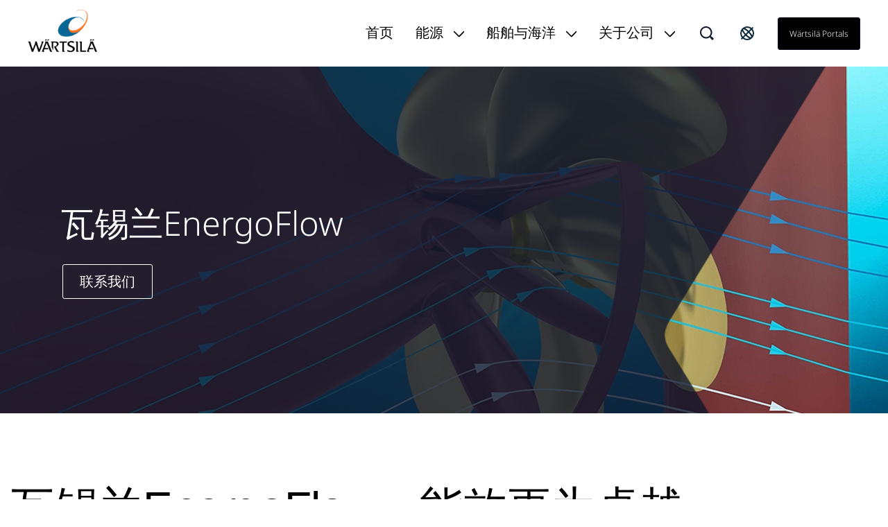

--- FILE ---
content_type: text/html; charset=utf-8
request_url: https://www.wartsila.cn/marine/products/propulsors-and-gears/propellers/wartsila-energoflow
body_size: 17855
content:
 <!DOCTYPE html> <html lang="zh"> <head><script src="//cdn.bc0a.com/autopilot/f00000000188218/autopilot_sdk.js"></script> <meta name="viewport" content="width=device-width, initial-scale=1.0"><meta http-equiv="X-UA-Compatible" content="IE=edge,chrome=1" /><meta charset="utf-8" /><title>
	瓦锡兰高效导流翼EnergoFlow
</title> <link rel="preload" href="/ResourcePackages/Wartsila_One/assets/fonts/nato-sans/noto-sans-v36-cyrillic_cyrillic-ext_latin_latin-ext-300.woff2" crossorigin="anonymous" as="font" type="font/woff2">  <link rel='stylesheet' href='/ResourcePackages/Wartsila_One/assets/styles/main.css?v=0116130204' > <meta property="og:title" content="瓦锡兰高效导流翼EnergoFlow" /><meta property="og:description" content="瓦锡兰高效导流翼EnergoFlow是一种创新型和具有成本效益的预旋动定子，可提高燃油效率。瓦锡兰高效导流翼EnergoFlow通过引导船尾，为螺旋桨创造最佳流入。" /><meta property="og:url" content="https://www.wartsila.cn/marine/products/propulsors-and-gears/propellers/wartsila-energoflow" /><meta property="og:type" content="website" /><meta property="og:site_name" content="China" /><script type="text/javascript">
var _hmt = _hmt || [];
(function() {
  var hm = document.createElement("script");
  hm.src = "https://hm.baidu.com/hm.js?9809fede8c2f37b761c24e55310b89a5";
  var s = document.getElementsByTagName("script")[0]; 
  s.parentNode.insertBefore(hm, s);
})();
</script><meta name="Generator" content="Sitefinity 15.1.8329.0 DX" /><link rel="canonical" href="https://www.wartsila.cn/marine/products/propulsors-and-gears/propellers/wartsila-energoflow" /><script type="application/json" id="sf-insight-metadata">
	{"contentMetadata":"{\"Id\":\"43dc324c-7f0f-601b-b10c-ff00002d2314\",\"ContentType\":\"Page\",\"Title\":\"瓦锡兰EnergoFlow\",\"CanonicalTitle\":\"瓦锡兰EnergoFlow\",\"CanonicalUrl\":\"https://www.wartsila.cn/marine/products/propulsors-and-gears/propellers/wartsila-energoflow\",\"Language\":\"zh\",\"CreatedOn\":\"2022-02-18T09:51:14.207Z\",\"ModifiedOn\":\"2023-07-28T06:16:14.773Z\",\"SiteId\":\"dace7c4a-7f0f-601b-b10c-ff00002d2314\",\"SiteName\":\"China\",\"PageId\":\"43dc324c-7f0f-601b-b10c-ff00002d2314\"}","videosMetadata":"[]"}
</script><script type="application/json" id="sf-insight-settings">
	{"apiServerUrl":"https://api.dec.sitefinity.com","apiKey":"be5c6a87-db42-fb6a-029b-0a4dfb89baa5","applicationName":"Production","trackingCookieDomain":"","keepDecTrackingCookieOnTrackingConsentRejection":false,"slidingExpirationForTrackingCookie":false,"maxAgeForTrackingCookieInDays":365,"trackYouTubeVideos":true,"crossDomainTrackingEntries":["www.wartsila.com","www.wartsila.com/fin","www.wartsila.com/arg","www.wartsila.com/aus","www.wartsila.com/aze","www.wartsila.com/bdd","www.wartsila.com/bra","www.wartsila.com/bgr","www.wartsila.com/can","www.wartsila.cn","www.wartsila.com/cyp","www.wartsila.com/dnk","www.wartsila.com/est","www.wartsila.com/fra","www.wartsila.com/deu","www.wartsila.com/pol","www.wartsila.com/ind","www.wartsila.com/nld","www.wartsila.com/pak","www.wartsila.com/png","www.wartsila.com/phl","www.wartsila.com/prt","www.wartsila.com/sau","www.wartsila.com/sgp","www.wartsila.com/zaf","www.wartsila.com/esp","www.wartsila.com/lka","www.wartsila.com/che","www.wartsila.com/tur","www.wartsila.com/are","www.wartsila.com/gbr","www.wartsila.com/usa","www.wartsila.com/grc","www.wartsila.com/hun","www.wartsila.com/idn","www.wartsila.com/ita","www.wartsila.com/jpn","www.wartsila.com/kor","www.wartsila.com/mys","www.wartsila.com/nor","www.wartsila.com/rou","www.wartsila.com/swe","www.wartsila.com/twn","www.wartsila.com/vnm","localhost","www.wartsila.com/brandhub","www.euroatlas.de","www.wartsila.com/latinamer","www.wartsila.com/environmental-encyclopedia","www.wartsila.com/ukr"],"strategy":"Persist|False","docsHrefTestExpressions":[".*\\/docs\\/.+\\.{1}.+((\\?|\\\u0026)sfvrsn=.+){1}$",".+((\\?|\\\u0026)sf_dm_key=.+){1}$"],"sessionLengthInMinutes":30,"trackVimeoVideos":true,"useSecureCookies":true}
</script><script type="text/javascript" src="/WebResource.axd?d=[base64]&amp;t=638696355560000000">

</script><script src="https://cdn.insight.sitefinity.com/sdk/sitefinity-insight-client.min.3.1.35.js" crossorigin="" async="async">

</script><meta name="viewport" content="width=device-width, initial-scale=1.0" /><script type="text/javascript">
	(function() {var _rdDeviceWidth = (window.innerWidth > 0) ? window.innerWidth : screen.width;var _rdDeviceHeight = (window.innerHeight > 0) ? window.innerHeight : screen.height;var _rdOrientation = (window.width > window.height) ? 'landscape' : 'portrait';})();
</script><meta name="description" content="瓦锡兰高效导流翼EnergoFlow是一种创新型和具有成本效益的预旋动定子，可提高燃油效率。瓦锡兰高效导流翼EnergoFlow通过引导船尾，为螺旋桨创造最佳流入。" /></head> <body class="default-one"> <svg xmlns="http://www.w3.org/2000/svg" style="display: none;"> <symbol xmlns="http://www.w3.org/2000/svg" id="icon-arrow-down" viewBox="0 0 16 10"> <path d="M9.54048 8.97376C9.07415 9.44009 8.30229 9.44009 7.83596 8.97376L0.680176 1.81798L1.8058 0.67627L8.68822 7.5426L15.5545 0.67627L16.6802 1.81798L9.54048 8.97376Z" /> </symbol> </svg> <svg xmlns="http://www.w3.org/2000/svg" style="display: none;"> <symbol xmlns="http://www.w3.org/2000/svg" id="icon-arrow-left" viewBox="0 0 10 18"> <path d="M 8.820312 17.988281 L 10 16.855469 L 1.816406 8.996094 L 10 1.132812 L 8.820312 0 L 0.390625 8.097656 C -0.128906 8.597656 -0.128906 9.402344 0.390625 9.902344 C 2.765625 12.183594 8.820312 18 8.820312 18 Z M 8.820312 17.988281 " /> </symbol> </svg> <svg xmlns="http://www.w3.org/2000/svg" style="display: none;"> <symbol xmlns="http://www.w3.org/2000/svg" id="icon-arrow-right" viewBox="0 0 10 18"> <path d="M1.58539 0.590078L0.525391 1.65008L7.87539 9.00008L0.525391 16.3501L1.58539 17.4101L9.15539 9.84008C9.62539 9.37008 9.62539 8.62008 9.15539 8.15008C7.02539 6.02008 1.58539 0.580078 1.58539 0.580078V0.590078Z" /> </symbol> </svg> <svg xmlns="http://www.w3.org/2000/svg" style="display: none;"> <symbol id="icon-arrow-right-long-bold" viewBox="0 0 19 16"> <path d="M11 2L17 8L11 14M16 8H1" stroke="currentColor" stroke-width="2" stroke-linecap="square" fill="none"/> </symbol> </svg> <svg xmlns="http://www.w3.org/2000/svg" style="display: none;"> <symbol id="icon-arrow-down-small" viewBox="0 0 11 7"> <path d="M1.41406 1.41422L5.41406 5.41422L9.41406 1.41422" stroke="currentColor" stroke-width="2" stroke-linecap="square" fill="none"/> </symbol> </svg> <svg xmlns="http://www.w3.org/2000/svg" style="display: none;"> <symbol xmlns="http://www.w3.org/2000/svg" id="icon-arrow-right-long" viewBox="0 0 24 24"> <path d="M21.883 12l-7.527 6.235.644.765 9-7.521-9-7.479-.645.764 7.529 6.236h-21.884v1h21.883z" /> </symbol> </svg> <svg xmlns="http://www.w3.org/2000/svg" style="display: none;"> <symbol xmlns="http://www.w3.org/2000/svg" id="icon-globe" viewBox="0 0 24 24"> <path fill-rule="evenodd" clip-rule="evenodd" d="M0.0132446 11.9999C0.0132446 5.5566 5.23659 0.333252 11.6799 0.333252C14.7741 0.333252 17.7416 1.56242 19.9295 3.75034C22.1174 5.93826 23.3466 8.90573 23.3466 11.9999C23.3466 18.4432 18.1232 23.6666 11.6799 23.6666C5.23659 23.6666 0.0132446 18.4432 0.0132446 11.9999ZM2.7024 9.4857C2.46837 10.3033 2.34862 11.1494 2.34657 11.9999C2.35171 16.6704 5.80843 20.6181 10.4374 21.2399L4.09657 13.7499H6.4299L2.7024 9.4857ZM15.1799 20.6449V17.8332H15.7632L12.2632 14.3332V13.7499H8.76324L5.84657 10.8332V8.49987H8.76324V9.66654H10.5132V4.99987L12.7766 2.73654C13.6019 2.83336 14.4103 3.04136 15.1799 3.35487V3.8332L17.5132 6.16654V9.0832H19.8466V7.4907C20.3248 8.35101 20.6616 9.28263 20.8441 10.2499H18.6799V12.5832L20.6516 14.5549C19.8574 17.3161 17.8407 19.5607 15.1799 20.6449ZM10.5132 10.8333H8.76324V12.5833H10.5132V10.8333Z" /> </symbol> </svg> <svg xmlns="http://www.w3.org/2000/svg" style="display: none;"> <symbol xmlns="http://www.w3.org/2000/svg" id="icon-x" viewBox="0 0 18 18"> <path d="M11.4267 9.00023L16.9142 3.5169C17.2061 3.22523 17.2061 2.70023 16.9142 2.35023L15.6299 1.06689C15.338 0.775228 14.8126 0.775228 14.4623 1.06689L8.97476 6.55023L3.48721 1.06689C3.19532 0.775228 2.66992 0.775228 2.31965 1.06689L1.03532 2.35023C0.743433 2.6419 0.743433 3.1669 1.03532 3.5169L6.52288 9.00023L1.03532 14.4836C0.743433 14.7752 0.743433 15.3002 1.03532 15.6502L2.31965 16.9336C2.61154 17.2252 3.13694 17.2252 3.48721 16.9336L8.97476 11.4502L14.4623 16.9336C14.7542 17.2252 15.2796 17.2252 15.6299 16.9336L16.9142 15.6502C17.2061 15.3586 17.2061 14.8336 16.9142 14.4836L11.4267 9.00023Z" /> </symbol> </svg> <svg xmlns="http://www.w3.org/2000/svg" style="display: none;"> <symbol xmlns="http://www.w3.org/2000/svg" id="icon-x-mobile" viewBox="0 0 32 32"> <path d="M6.22656 6.22656L25.7732 25.7732" stroke="black" stroke-width="3" stroke-miterlimit="10" /> <path d="M6.22656 25.7732L25.7732 6.22656" stroke="black" stroke-width="3" stroke-miterlimit="10" /> </symbol> </svg> <svg xmlns="http://www.w3.org/2000/svg" style="display: none;"> <symbol xmlns="http://www.w3.org/2000/svg" id="icon-ham" viewBox="0 0 32 32"> <path d="M2.66699 6.66675H29.3337" stroke="black" stroke-width="3" stroke-miterlimit="10" /> <path d="M2.66699 16H29.3337" stroke="black" stroke-width="3" stroke-miterlimit="10" /> <path d="M2.66699 25.3333H29.3337" stroke="black" stroke-width="3" stroke-miterlimit="10" /> </symbol> </svg> <script type="module" src="/ResourcePackages/Wartsila_One/assets/scripts/layout-navigation.js?v=0116130210" defer></script><script nomodule src="/ResourcePackages/Wartsila_One/assets/scripts/layout-navigation.legacy.js?v=0116130220"></script> <header class="header-one"> <div class="container flex align-items-center"> <div class="main-logo"> <a class="main-logo-link" href="/"> 


    <img class="fixed-size-image" src="/images/default-source/brand-portal/logo/w_logo_color_pos_rgb.png?sfvrsn=1a0a3c43_3" title="W_logo_color_pos_RGB" alt="logo" />



 </a> </div> <nav class="nav-one"> <div class="nav-one-wrapper"> <div class="top-navigation-wrapper"> 
 </div> <div class="search-wrapper"> 


<div id="searchBox-0da89833-0618-47f0-a176-cc9a25a46c5f" class="ui-search-wrapper">
    <div class="ui-search-top-shadow"></div>
    <div class="ui-search">
        <span class="expand"> </span>
        <input type="search"
               title="Search input"
               placeholder="搜索"
               id="e2781dc3-7477-461c-bc20-570f1f59a47d"
               class="form-control"
               value="" />
        <span class="close"></span>
        <span class="mobile-search"> </span>

        <input type="hidden" data-sf-role="resultsUrl" value="/search" />
        <input type="hidden" data-sf-role="indexCatalogue" value="china" />
        <input type="hidden" data-sf-role="wordsMode" value="AllWords" />
        <input type="hidden" data-sf-role="disableSuggestions" value='false' />
        <input type="hidden" data-sf-role="minSuggestionLength" value="3" />
        <input type="hidden" data-sf-role="suggestionFields" value="Title,Content" />
        <input type="hidden" data-sf-role="language" value="zh" />
        <input type="hidden" data-sf-role="suggestionsRoute" value="/restapi/search/suggestions" />
        <input type="hidden" data-sf-role="searchTextBoxId" value='e2781dc3-7477-461c-bc20-570f1f59a47d' />
        <input type="hidden" data-sf-role="searchButtonId" value='e2781dc3-7477-461c-bc20-570f1f59a47d' />
    </div>
</div>

    <script>
        window.addEventListener('DOMContentLoaded', function () {
            var component = new window.WartsilaSearchBox('searchBox-0da89833-0618-47f0-a176-cc9a25a46c5f');
        }, false);
    </script>
 </div> <div class="region-selector-wrapper"> 

<div >
    <div class="sfContentBlock sf-Long-text" ><a href="https://www.wartsila.com/contact/locals" title="Select country" target="_self"><svg xmlns="http://www.w3.org/2000/svg" width="24" height="24" fill="none" style="color:currentColor;"><path stroke="#0B293A" stroke-linecap="square" stroke-width="2" d="M19.778 4.222 4.222 19.778M21 12a9 9 0 1 1-18 0 9 9 0 0 1 18 0Zm-2.636 6.364c-1.172 1.171-4.97-.728-8.485-4.243-3.515-3.514-5.415-7.313-4.243-8.485s4.97.728 8.485 4.243c3.515 3.514 5.414 7.313 4.243 8.485Z"></path></svg>
</a></div>
</div>


 </div> <div class="language-selector-wrapper"> 

<div class="lang-selector header-links">
    <ul class="sf-lang-selector">
            <li>
                <a href="#" onclick="on_clicked_language('zh')" class="selected">中文</a>
            </li>
    </ul>
</div>

<script>
    function on_clicked_language(language) {
        event.stopPropagation();
        event.preventDefault();
        if ('False' == 'True' || 'zh' == language) {
            window.location.reload();
        } else {
            LanguageSelectorHelper.openLink(language, event);
            return false;
        }
    }
</script> </div> <div class="login-link-wrapper"> 

<div >
    <div class="sfContentBlock sf-Long-text" ><a class="myWartsila" href="https://www.wartsila.com/portals">W&auml;rtsil&auml; portals</a></div>
</div>


 </div> </div> <div class="layout-nav-mobile-container"> <div class="layout-nav-mobile-header"> <div class="layout-nav-mobile-header-controls"> <div class="left"> <i class="btn-icon btn-back"> <svg class="icon icon-arrow-left"> <use xmlns="http://www.w3.org/2000/svg" xlink:href="#icon-arrow-left"></use> </svg> </i> <i class="btn-icon btn-search-mobile"> <svg class="icon-search-mobile" width="20" height="20" viewBox="0 0 20 20" fill="none" xmlns="http://www.w3.org/2000/svg"> <path fill-rule="evenodd" clip-rule="evenodd" d="M16.3519 14.9048L16.7173 14.5394L20 17.8178L17.8081 20L14.5408 16.7164L14.901 16.3562L14.1806 15.6305C12.648 16.8451 10.7488 17.5037 8.79342 17.4987H8.74711C3.91621 17.4987 0 13.5815 0 8.74936C0 3.91722 3.91621 0 8.74711 0C13.578 0 17.4942 3.91722 17.4942 8.74936C17.5105 10.7188 16.8533 12.6346 15.6316 14.1791L16.3519 14.9048ZM8.75216 15.4459H8.78818V15.451C10.5589 15.4525 12.2568 14.7467 13.505 13.4904C14.7532 12.2342 15.4483 10.5315 15.436 8.76036C15.4106 5.02025 12.3782 1.99853 8.63896 1.98732C6.8733 1.98311 5.17884 2.6833 3.93096 3.93277C2.03529 5.88198 1.4866 8.77517 2.53692 11.2834C3.58725 13.7916 6.03356 15.4299 8.75216 15.4459Z" fill="#0F172B" /> </svg> </i> </div> <div class="middle"> <a class="main-logo-link" href="/"> <img alt="logo" width="70" height="43" src="/ResourcePackages/Wartsila_One/assets/images/svg/logo-black-text.svg"> </a> </div> <div class="right"> <i class="btn-icon btn-mobile-menu js-mobile-menu-btn"> <svg class="icon icon-ham"> <use xmlns="http://www.w3.org/2000/svg" xlink:href="#icon-ham"></use> </svg> </i> <i class="btn-icon btn-close"> <svg class="icon icon-x"> <use xmlns="http://www.w3.org/2000/svg" xlink:href="#icon-x-mobile"></use> </svg> </i> </div> </div> <div class="layout-nav-mobile-header-search-container"> </div> </div> <div class="layout-nav-mobile-level-container level-one"> <ul class="layout-nav-mobile layout-nav-mobile"></ul> </div> <div class="layout-nav-mobile-level-container level-inside level-two"> </div> <div class="layout-nav-mobile-level-container level-inside level-three"> </div> <div class="layout-nav-mobile-level-container level-inside level-four"> </div> <div class="layout-nav-mobile-level-container level-inside level-five"> </div> <div class="layout-nav-mobile-level-container level-inside level-six"> </div> </div> </nav> </div> </header> <div class="menu-wrapper-layout-container"> 

    <script>
        window.addEventListener('DOMContentLoaded', function () {
            var component = new window.WartsilaLayoutNavigation();
        }, false);
    </script>
<div class="row navWrapper" data-sf-element="Row">
    <div class="nav-container">
        <!--Main desktop navigation:on-->
        <ul class="nav"></ul>
        <!--Main desktop navigation:off-->
    </div>

    <div id="MenuWrapperLayoutContainer_TD00D19E2001_Col00" class="sf_colsIn col-md-12" data-sf-element="Menu Wrapper" data-placeholder-label="Menu Wrapper"><div class="navItemLayout">
    <div class="top-shadow"></div>
   
    <div id="MenuWrapperLayoutContainer_TD00D19E2005_Col00" class="sf_colsIn navParent" data-sf-element="Menu Parent Link" data-placeholder-label="Menu Parent Link">
<nav role="navigation">
    <ul class="main-navigation">
    <li class=""><a href="/" target="_self">首页</a></li>
    </ul>
</nav>




</div>

    <div class="container">
        <i class="close-button">
            <svg class="icon icon-x ">
                <use xmlns="http://www.w3.org/2000/svg" xlink:href="#icon-x"></use>
            </svg>
        </i>

        <div id="MenuWrapperLayoutContainer_TD00D19E2005_Col01" class="sf_colsIn navDropdown" data-sf-element="Menu Item Dropdown" data-placeholder-label="Menu Item Dropdown"></div>
    </div>
</div>
<div class="navItemLayout">
    <div class="top-shadow"></div>
   
    <div id="MenuWrapperLayoutContainer_TD00D19E2008_Col00" class="sf_colsIn navParent" data-sf-element="Menu Parent Link" data-placeholder-label="Menu Parent Link">
<nav role="navigation">
    <ul class="main-navigation">
    <li class=""><a href="/energy" target="_self">能源</a></li>
    </ul>
</nav>




</div>

    <div class="container">
        <i class="close-button">
            <svg class="icon icon-x ">
                <use xmlns="http://www.w3.org/2000/svg" xlink:href="#icon-x"></use>
            </svg>
        </i>

        <div id="MenuWrapperLayoutContainer_TD00D19E2008_Col01" class="sf_colsIn navDropdown" data-sf-element="Menu Item Dropdown" data-placeholder-label="Menu Item Dropdown"><div class="menuLevelTwoLayout">
    <div id="MenuWrapperLayoutContainer_TD00D19E2014_Col00" class="sf_colsIn menuLevelTwoLeft" data-sf-element="Level Two Left Column" data-placeholder-label="Level Two Left Column">
<div >
    <div class="sfContentBlock sf-Long-text" ><h6>关于瓦锡兰能源业务</h6><figcaption class="clean">瓦锡兰是创新技术和完整生命周期解决方案的全球领导者，点击<a class="font-inherit" href="https://www.wartsila.com/energy">全球官网</a>了解更多瓦锡兰在能源市场的信息 .</figcaption><p>&nbsp;</p></div>
</div>


</div>
    <div id="MenuWrapperLayoutContainer_TD00D19E2014_Col01" class="sf_colsIn menuLevelTwoRight" data-sf-element="Level Two Right Column" data-placeholder-label="Level Two Right Column"><div class="row" data-sf-element="Row">
    <div id="MenuWrapperLayoutContainer_TD00D19E2034_Col00" class="sf_colsIn col-sm-4" data-sf-element="Column 1" data-placeholder-label="Column 1">

<div class="nav-vertical-list nav-vertical-list__has-title nav-vertical-list__gray">
    <ul>
            <li>
                    <a class="text-mini" href="/energy" target="_self">能源</a>
            </li>
            <li>
                    <a class="text-mini" href="/energy/powersystem" target="_self">中国电力系统优化</a>
            </li>
            <li>
                    <a class="text-mini" href="/energy/frontloadingnetzero" target="_self">率先实现净零排放</a>
            </li>
    </ul>
</div>



    </div>
    <div id="MenuWrapperLayoutContainer_TD00D19E2034_Col01" class="sf_colsIn col-sm-8 pt-10" data-sf-element="Column 2" data-placeholder-label="Column 2">

    <img class="fixed-size-image" src="/images/default-source/navi/energy.jpg?sfvrsn=3ed64e43_0" title="Energy" alt="Energy" />

    </div>
</div>
</div>
</div></div>
    </div>
</div>
<div class="navItemLayout">
    <div class="top-shadow"></div>
   
    <div id="MenuWrapperLayoutContainer_TD00D19E2007_Col00" class="sf_colsIn navParent" data-sf-element="Menu Parent Link" data-placeholder-label="Menu Parent Link">
<nav role="navigation">
    <ul class="main-navigation">
    <li class="active"><a href="/marine" target="_self">船舶与海洋</a></li>
    </ul>
</nav>




</div>

    <div class="container">
        <i class="close-button">
            <svg class="icon icon-x ">
                <use xmlns="http://www.w3.org/2000/svg" xlink:href="#icon-x"></use>
            </svg>
        </i>

        <div id="MenuWrapperLayoutContainer_TD00D19E2007_Col01" class="sf_colsIn navDropdown" data-sf-element="Menu Item Dropdown" data-placeholder-label="Menu Item Dropdown"><div class="menuLevelTwoLayout">
    <div id="MenuWrapperLayoutContainer_TD00D19E2017_Col00" class="sf_colsIn menuLevelTwoLeft" data-sf-element="Level Two Left Column" data-placeholder-label="Level Two Left Column">
<div >
    <div class="sfContentBlock sf-Long-text" ><div><a href="/marine" style="color:#000000;font-weight:bold;" class="text-mini">关于瓦锡兰海洋业务</a></div><figcaption class="clean">瓦锡兰是创新技术和完整生命周期解决方案的全球领导者，点击<a href="https://www.wartsila.com/marine" class="font-inherit">全球官网</a>了解更多瓦锡兰在海洋市场的信息。</figcaption><p>&nbsp;</p></div>
</div>


</div>
    <div id="MenuWrapperLayoutContainer_TD00D19E2017_Col01" class="sf_colsIn menuLevelTwoRight" data-sf-element="Level Two Right Column" data-placeholder-label="Level Two Right Column"><div class="row" data-sf-element="Row">
    <div id="MenuWrapperLayoutContainer_TD00D19E2035_Col00" class="sf_colsIn col-sm-4" data-sf-element="Column 1" data-placeholder-label="Column 1"><div class="row pt-10" data-sf-element="Row">
    <div id="MenuWrapperLayoutContainer_T495855C7022_Col00" class="sf_colsIn col-sm-12" data-sf-element="Column 1" data-placeholder-label="Column 1">
    </div>
</div>


<div class="nav-vertical-list nav-vertical-list__has-title nav-vertical-list__gray">
    <ul>
            <li>
                    <a class="text-mini" href="/marine/products" target="_self">产品及解决方案</a>
            </li>
            <li>
                    <a class="text-mini" href="/marine/products/engines-and-generating-sets" target="_self">发动机和发电机组</a>
            </li>
            <li>
                    <a class="text-mini" href="/marine/products/propulsors-and-gears" target="_self">推进装置和齿轮箱</a>
            </li>
            <li>
                    <a class="text-mini" href="/marine/products/ship-electrification-solutions" target="_self">船舶电气化解决方案</a>
            </li>
            <li>
                    <a class="text-mini" href="/marine/products/fleet-optimisation" target="_self">船队优化</a>
            </li>
            <li>
                    <a class="text-mini" href="/marine/products/port-optimisation" target="_self">港口运营优化</a>
            </li>
    </ul>
</div>




<div class="nav-vertical-list nav-vertical-list__has-title nav-vertical-list__gray">
    <ul>
            <li>
                    <a class="text-mini" href="/marine/services" target="_self">维护</a>
            </li>
            <li>
                    <a class="text-mini" href="/marine/services/spare-parts" target="_self">备件</a>
            </li>
            <li>
                    <a class="text-mini" href="/marine/services/technical-support" target="_self">技术支持</a>
            </li>
            <li>
                    <a class="text-mini" href="/marine/services/maintenance-and-repair" target="_self">检修和修理</a>
            </li>
            <li>
                    <a class="text-mini" href="/marine/services/lifecycle-agreements" target="_self">生命周期协议</a>
            </li>
            <li>
                    <a class="text-mini" href="/marine/services/lifecycle-upgrades" target="_self">船舶生命周期升级方案</a>
            </li>
    </ul>
</div>



    </div>
    <div id="MenuWrapperLayoutContainer_TD00D19E2035_Col01" class="sf_colsIn col-sm-8 pt-10" data-sf-element="Column 2" data-placeholder-label="Column 2"><div class="row" data-sf-element="Row">
    <div id="MenuWrapperLayoutContainer_T495855C7019_Col00" class="sf_colsIn col-sm-6" data-sf-element="Column 1" data-placeholder-label="Column 1">

<div class="nav-vertical-list nav-vertical-list__has-title nav-vertical-list__gray">
    <ul>
            <li>
                    <a class="text-mini" href="/marine/customer-segments" target="_self">客户分类</a>
            </li>
            <li>
                    <a class="text-mini" href="/marine/customer-segments/merchant" target="_self">商船</a>
            </li>
            <li>
                    <a class="text-mini" href="/marine/customer-segments/cruise" target="_self">邮轮</a>
            </li>
            <li>
                    <a class="text-mini" href="/marine/customer-segments/ferry" target="_self">渡船</a>
            </li>
            <li>
                    <a class="text-mini" href="/marine/customer-segments/offshore-oil-and-gas" target="_self">近海石油与天然气</a>
            </li>
            <li>
                    <a class="text-mini" href="/marine/customer-segments/offshore-wind" target="_self">海上风力</a>
            </li>
            <li>
                    <a class="text-mini" href="/marine/customer-segments/navy" target="_self">海军舰艇</a>
            </li>
            <li>
                    <a class="text-mini" href="/marine/customer-segments/fishing" target="_self">渔业</a>
            </li>
            <li>
                    <a class="text-mini" href="/marine/customer-segments/tugs" target="_self">拖轮</a>
            </li>
            <li>
                    <a class="text-mini" href="/marine/references" target="_self">参考案例</a>
            </li>
    </ul>
</div>



    </div>
    <div id="MenuWrapperLayoutContainer_T495855C7019_Col01" class="sf_colsIn col-sm-6" data-sf-element="Column 2" data-placeholder-label="Column 2">

<div class="nav-vertical-list nav-vertical-list__has-title nav-vertical-list__gray">
    <ul>
            <li>
                    <a class="text-mini" href="/marine/decarbonisation" target="_self">脱碳</a>
            </li>
            <li>
                    <a class="text-mini" href="/marine/decarbonisation/solutions-for-existing-fleets" target="_self">船队脱碳解决方案</a>
            </li>
            <li>
                    <a class="text-mini" href="/marine/decarbonisation/solutions-for-newbuild-vessels" target="_self">新造船舶脱碳</a>
            </li>
            <li>
                    <a class="text-mini" href="/marine/decarbonisation/our-offering-at-a-glance" target="_self">脱碳产品</a>
            </li>
            <li>
                    <a class="text-mini" href="/marine/decarbonisation/future-fuels-in-shipping" target="_self">未来航运燃料</a>
            </li>
            <li>
                    <a class="text-mini" href="/marine/decarbonisation/powerful-partnerships" target="_self">强大的脱碳合作伙伴关系</a>
            </li>
            <li>
                    <a class="text-mini" href="/marine/decarbonisation/frameworks-that-drive-decarbonisation" target="_self">推动脱碳的框架</a>
            </li>
    </ul>
</div>



    </div>
</div>

    </div>
</div>
</div>
</div></div>
    </div>
</div>
<div class="navItemLayout">
    <div class="top-shadow"></div>
   
    <div id="MenuWrapperLayoutContainer_TD00D19E2006_Col00" class="sf_colsIn navParent" data-sf-element="Menu Parent Link" data-placeholder-label="Menu Parent Link">
<nav role="navigation">
    <ul class="main-navigation">
    <li class=""><a href="/" target="_self">关于公司</a></li>
    </ul>
</nav>




</div>

    <div class="container">
        <i class="close-button">
            <svg class="icon icon-x ">
                <use xmlns="http://www.w3.org/2000/svg" xlink:href="#icon-x"></use>
            </svg>
        </i>

        <div id="MenuWrapperLayoutContainer_TD00D19E2006_Col01" class="sf_colsIn navDropdown" data-sf-element="Menu Item Dropdown" data-placeholder-label="Menu Item Dropdown"><div class="menuLevelTwoLayout">
    <div id="MenuWrapperLayoutContainer_TD00D19E2018_Col00" class="sf_colsIn menuLevelTwoLeft" data-sf-element="Level Two Left Column" data-placeholder-label="Level Two Left Column">
<div >
    <div class="sfContentBlock sf-Long-text" ><h6>关于瓦锡兰</h6>
<figcaption class="clean">瓦锡兰是为船用和能源市场提供先进技术和完整生命周期解决方案的全球领先企业。通过注重可持续技术和服务创新，我们致力于帮助客户持续改进其设备的环境与经济性能。</figcaption></div>
</div>


</div>
    <div id="MenuWrapperLayoutContainer_TD00D19E2018_Col01" class="sf_colsIn menuLevelTwoRight" data-sf-element="Level Two Right Column" data-placeholder-label="Level Two Right Column"><div class="row" data-sf-element="Row">
    <div id="MenuWrapperLayoutContainer_TD00D19E2025_Col00" class="sf_colsIn col-sm-3 nav-card" data-sf-element="Column 1" data-placeholder-label="Column 1">

    <img class="fixed-size-image" src="/images/default-source/local-sites/china/china.jpg?sfvrsn=66fc5943_0" title="China" alt="China" />


<div class="nav-vertical-list nav-vertical-list__has-title nav-vertical-list__gray">
    <ul>
            <li>
                    <a class="text-mini" href="/about" target="_self">关于我们</a>
            </li>
            <li>
                    <a class="text-mini" href="/about/company-management" target="_self">瓦锡兰中国管理层</a>
            </li>
            <li>
                    <a class="text-mini" href="/about/history" target="_self">历史</a>
            </li>
            <li>
                    <a class="text-mini" href="/about/contact-us" target="_self">联系我们</a>
            </li>
    </ul>
</div>



    </div>
    <div id="MenuWrapperLayoutContainer_TD00D19E2025_Col01" class="sf_colsIn col-sm-3 nav-card" data-sf-element="Column 2" data-placeholder-label="Column 2">

    <img class="fixed-size-image" src="/images/default-source/navi/careers.jpg?sfvrsn=2c085243_5" title="Careers" alt="Careers" />


<div class="nav-vertical-list nav-vertical-list__has-title nav-vertical-list__gray">
    <ul>
            <li>
                    <a class="text-mini" href="/careers" target="_self">招贤纳士</a>
            </li>
    </ul>
</div>



    </div>
    <div id="MenuWrapperLayoutContainer_TD00D19E2025_Col02" class="sf_colsIn col-sm-3 nav-card" data-sf-element="Column 3" data-placeholder-label="Column 3">

    <img class="fixed-size-image" src="/images/default-source/navi/media.jpg?sfvrsn=37404e43_2" title="Media" alt="Media" />


<div class="nav-vertical-list nav-vertical-list__has-title nav-vertical-list__gray">
    <ul>
            <li>
                    <a class="text-mini" href="/media" target="_self"> 新闻</a>
            </li>
    </ul>
</div>



    </div>
    <div id="MenuWrapperLayoutContainer_TD00D19E2025_Col03" class="sf_colsIn col-sm-3 nav-card" data-sf-element="Column 4" data-placeholder-label="Column 4">

    <img class="fixed-size-image" src="/images/default-source/navi/sustainability.jpg?sfvrsn=b65e4e43_2" title="Sustainability" alt="Sustainability" />


<div class="nav-vertical-list nav-vertical-list__has-title nav-vertical-list__gray">
    <ul>
            <li>
                    <a class="text-mini" href="/sustainability" target="_self">可持续发展</a>
            </li>
    </ul>
</div>



    </div>
</div>
</div>
</div></div>
    </div>
</div>
<div class="navItemLayoutMobile">
    <div id="MenuWrapperLayoutContainer_TD00D19E2041_Col00" class="sf_colsIn navParent" data-sf-element="Menu Parent Link" data-placeholder-label="Menu Parent Link">
<nav role="navigation">
    <ul class="main-navigation">
    <li class=""><a href="https://www.wartsila.cn" target="_self">瓦锡兰中国</a></li>
    </ul>
</nav>




</div>
    <div class="container">
        <div id="MenuWrapperLayoutContainer_TD00D19E2041_Col01" class="sf_colsIn navDropdown" data-sf-element="Menu Item Dropdown" data-placeholder-label="Menu Item Dropdown">

<div class="nav-vertical-list nav-vertical-list-2 nav-vertical-list__rows ">
    <ul>
            <li class="2-level-wrapper">
                <a class="2-level-link"
                   href="/"
                   target="_self">
                    首页
                </a>
                
            </li>
            <li class="2-level-wrapper">
                <a class="2-level-link"
                   href="/marine"
                   target="_self">
                    船舶与海洋
                </a>
                    <div class="3-level-nav">
        <div class="nav-vertical-list nav-vertical-list-3 nav-vertical-list__rows ">
            <ul>
                    <li class="3-level-wrapper">
                        <a class="3-level-link"
                           href="/marine/products"
                           target="_self">
                            产品及解决方案
                        </a>

                            <div class="4-level-nav">
        <div class="nav-vertical-list nav-vertical-list-4 nav-vertical-list__rows ">
            <ul>
                    <li class="4-level-wrapper">
                        <a class="4-level-link"
                           href="/marine/products/engines-and-generating-sets"
                           target="_self">
                            发动机和发电机组
                        </a>

                            <div class="5-level-nav">
        <div class="nav-vertical-list nav-vertical-list-5 nav-vertical-list__rows ">
            <ul>
                    <li class="5-level-wrapper">
                        <a class="5-level-link"
                           href="/marine/products/engines-and-generating-sets/diesel-engines"
                           target="_self">
                            柴油发动机
                        </a>

                            <div class="6-level-nav">
        <div class="nav-vertical-list nav-vertical-list-6 nav-vertical-list__rows ">
            <ul>
                    <li class="6-level-wrapper">
                        <a class="6-level-link"
                           href="/marine/products/engines-and-generating-sets/diesel-engines/wartsila-14"
                           target="_self">
                            瓦锡兰14发动机
                        </a>

                        
                    </li>
                    <li class="6-level-wrapper">
                        <a class="6-level-link"
                           href="/marine/products/engines-and-generating-sets/diesel-engines/wartsila-32"
                           target="_self">
                            瓦锡兰32发动机
                        </a>

                        
                    </li>
            </ul>
        </div>
    </div>

                    </li>
                    <li class="5-level-wrapper">
                        <a class="5-level-link"
                           href="/marine/products/engines-and-generating-sets/dual-fuel-engines"
                           target="_self">
                            双燃料发动机
                        </a>

                            <div class="6-level-nav">
        <div class="nav-vertical-list nav-vertical-list-6 nav-vertical-list__rows ">
            <ul>
                    <li class="6-level-wrapper">
                        <a class="6-level-link"
                           href="/marine/products/engines-and-generating-sets/dual-fuel-engines/wartsila-25"
                           target="_self">
                            瓦锡兰25发动机&#160;
                        </a>

                        
                    </li>
                    <li class="6-level-wrapper">
                        <a class="6-level-link"
                           href="/marine/products/engines-and-generating-sets/dual-fuel-engines/wartsila-31"
                           target="_self">
                            瓦锡兰31发动机
                        </a>

                        
                    </li>
                    <li class="6-level-wrapper">
                        <a class="6-level-link"
                           href="/marine/products/engines-and-generating-sets/dual-fuel-engines/wartsila-34df"
                           target="_self">
                            瓦锡兰34DF发动机
                        </a>

                        
                    </li>
                    <li class="6-level-wrapper">
                        <a class="6-level-link"
                           href="/marine/products/engines-and-generating-sets/dual-fuel-engines/wartsila-46f"
                           target="_self">
                            瓦锡兰46F发动机
                        </a>

                        
                    </li>
                    <li class="6-level-wrapper">
                        <a class="6-level-link"
                           href="/marine/products/engines-and-generating-sets/dual-fuel-engines/wartsila-46ts-df"
                           target="_self">
                            瓦锡兰46TS-DF发动机
                        </a>

                        
                    </li>
            </ul>
        </div>
    </div>

                    </li>
                    <li class="5-level-wrapper">
                        <a class="5-level-link"
                           href="/marine/products/engines-and-generating-sets/wartsila-engines-auxiliary-systems"
                           target="_self">
                            瓦锡兰发动机辅助系统
                        </a>

                        
                    </li>
                    <li class="5-level-wrapper">
                        <a class="5-level-link"
                           href="/marine/products/engines-and-generating-sets/nox-abatement"
                           target="_self">
                            NOx abatement
                        </a>

                            <div class="6-level-nav">
        <div class="nav-vertical-list nav-vertical-list-6 nav-vertical-list__rows ">
            <ul>
                    <li class="6-level-wrapper">
                        <a class="6-level-link"
                           href="/marine/products/engines-and-generating-sets/nox-abatement/wartsila-nox-reducer-nor"
                           target="_self">
                            瓦锡兰氮氧化物减排系统（NOR)
                        </a>

                        
                    </li>
            </ul>
        </div>
    </div>

                    </li>
                    <li class="5-level-wrapper">
                        <a class="5-level-link"
                           href="/marine/products/engines-and-generating-sets/wartsila-20"
                           target="_self">
                            瓦锡兰20发动机
                        </a>

                        
                    </li>
                    <li class="5-level-wrapper">
                        <a class="5-level-link"
                           href="/marine/products/engines-and-generating-sets/wartsila-32-methanol-engine"
                           target="_self">
                            瓦锡兰32甲醇燃料发动机
                        </a>

                        
                    </li>
                    <li class="5-level-wrapper">
                        <a class="5-level-link"
                           href="/marine/products/engines-and-generating-sets/wartsila-gensets"
                           target="_self">
                            瓦锡兰发电机组
                        </a>

                        
                    </li>
            </ul>
        </div>
    </div>

                    </li>
                    <li class="4-level-wrapper">
                        <a class="4-level-link"
                           href="/marine/products/propulsors-and-gears"
                           target="_self">
                            推进装置和齿轮箱
                        </a>

                            <div class="5-level-nav">
        <div class="nav-vertical-list nav-vertical-list-5 nav-vertical-list__rows ">
            <ul>
                    <li class="5-level-wrapper">
                        <a class="5-level-link"
                           href="/marine/products/propulsors-and-gears/thrusters"
                           target="_self">
                            推进器
                        </a>

                            <div class="6-level-nav">
        <div class="nav-vertical-list nav-vertical-list-6 nav-vertical-list__rows ">
            <ul>
                    <li class="6-level-wrapper">
                        <a class="6-level-link"
                           href="/marine/products/propulsors-and-gears/thrusters/wartsila-retractable-thrusters"
                           target="_self">
                            伸缩式全回转推进器
                        </a>

                        
                    </li>
                    <li class="6-level-wrapper">
                        <a class="6-level-link"
                           href="/marine/products/propulsors-and-gears/thrusters/wartsila-steerable-thrusters"
                           target="_self">
                            瓦锡兰全回转推进器
                        </a>

                            <div class="7-level-nav">
        <div class="nav-vertical-list nav-vertical-list-7 nav-vertical-list__rows ">
            <ul>
                    <li class="7-level-wrapper">
                        <a class="7-level-link"
                           href="/marine/products/propulsors-and-gears/thrusters/wartsila-steerable-thrusters/wst-e-family"
                           target="_self">
                            WST-18E嵌入电机全回转推进器
                        </a>

                        
                    </li>
            </ul>
        </div>
    </div>

                    </li>
                    <li class="6-level-wrapper">
                        <a class="6-level-link"
                           href="/marine/products/propulsors-and-gears/thrusters/wartsila-transverse-thrusters"
                           target="_self">
                            瓦锡兰的侧推
                        </a>

                        
                    </li>
                    <li class="6-level-wrapper">
                        <a class="6-level-link"
                           href="/marine/products/propulsors-and-gears/thrusters/wartsila-underwater-mountable-steerable-thrusters"
                           target="_self">
                            瓦锡兰水下安装全回转推进器
                        </a>

                        
                    </li>
                    <li class="6-level-wrapper">
                        <a class="6-level-link"
                           href="/marine/products/propulsors-and-gears/thrusters/opti-dp"
                           target="_self">
                            瓦锡兰OPTI-DP动力定位优化工具
                        </a>

                        
                    </li>
            </ul>
        </div>
    </div>

                    </li>
                    <li class="5-level-wrapper">
                        <a class="5-level-link"
                           href="/marine/products/propulsors-and-gears/gears"
                           target="_self">
                            齿轮箱
                        </a>

                            <div class="6-level-nav">
        <div class="nav-vertical-list nav-vertical-list-6 nav-vertical-list__rows ">
            <ul>
                    <li class="6-level-wrapper">
                        <a class="6-level-link"
                           href="/marine/products/propulsors-and-gears/gears/wartsila-2-speed-gear"
                           target="_self">
                            瓦锡兰双速齿轮箱
                        </a>

                        
                    </li>
                    <li class="6-level-wrapper">
                        <a class="6-level-link"
                           href="/marine/products/propulsors-and-gears/gears/wartsila-double-gear"
                           target="_self">
                            瓦锡兰双进单出齿轮箱
                        </a>

                        
                    </li>
                    <li class="6-level-wrapper">
                        <a class="6-level-link"
                           href="/marine/products/propulsors-and-gears/gears/wartsila-single-input-gear"
                           target="_self">
                            瓦锡兰单输入齿轮箱
                        </a>

                        
                    </li>
            </ul>
        </div>
    </div>

                    </li>
                    <li class="5-level-wrapper">
                        <a class="5-level-link"
                           href="/marine/products/propulsors-and-gears/propellers"
                           target="_self">
                            螺旋桨
                        </a>

                            <div class="6-level-nav">
        <div class="nav-vertical-list nav-vertical-list-6 nav-vertical-list__rows ">
            <ul>
                    <li class="6-level-wrapper">
                        <a class="6-level-link"
                           href="/marine/products/propulsors-and-gears/propellers/fixed-pitch-propellers"
                           target="_self">
                            瓦锡兰定距桨
                        </a>

                        
                    </li>
                    <li class="6-level-wrapper">
                        <a class="6-level-link"
                           href="/marine/products/propulsors-and-gears/propellers/wartsila-energoprofin"
                           target="_self">
                            瓦锡兰EnergoProFin
                        </a>

                        
                    </li>
                    <li class="6-level-wrapper">
                        <a class="6-level-link"
                           href="/marine/products/propulsors-and-gears/propellers/wartsila-built-up-propellers-bup"
                           target="_self">
                            瓦锡兰组装式定距桨
                        </a>

                        
                    </li>
                    <li class="6-level-wrapper">
                        <a class="6-level-link"
                           href="/marine/products/propulsors-and-gears/propellers/wartsila-coastal-and-inland-waterway-propellers"
                           target="_self">
                            瓦锡兰沿海和内河船舶螺旋桨
                        </a>

                        
                    </li>
                    <li class="6-level-wrapper">
                        <a class="6-level-link"
                           href="/marine/products/propulsors-and-gears/propellers/controllable-pitch-propeller"
                           target="_self">
                            可调螺距螺旋桨 
                        </a>

                        
                    </li>
                    <li class="6-level-wrapper">
                        <a class="6-level-link"
                           href="/marine/products/propulsors-and-gears/propellers/wartsila-energoflow"
                           target="_self">
                            瓦锡兰EnergoFlow
                        </a>

                        
                    </li>
            </ul>
        </div>
    </div>

                    </li>
                    <li class="5-level-wrapper">
                        <a class="5-level-link"
                           href="/marine/products/propulsors-and-gears/waterjets"
                           target="_self">
                            喷水推进器
                        </a>

                            <div class="6-level-nav">
        <div class="nav-vertical-list nav-vertical-list-6 nav-vertical-list__rows ">
            <ul>
                    <li class="6-level-wrapper">
                        <a class="6-level-link"
                           href="/marine/products/propulsors-and-gears/waterjets/wartsila-midsize-waterjets"
                           target="_self">
                            瓦锡兰中型喷水推进器
                        </a>

                        
                    </li>
                    <li class="6-level-wrapper">
                        <a class="6-level-link"
                           href="/marine/products/propulsors-and-gears/waterjets/wartsila-modular-waterjets"
                           target="_self">
                            瓦锡兰模块式喷水推进器
                        </a>

                        
                    </li>
            </ul>
        </div>
    </div>

                    </li>
                    <li class="5-level-wrapper">
                        <a class="5-level-link"
                           href="/marine/products/propulsors-and-gears/propulsion-control-systems"
                           target="_self">
                            推进控制系统
                        </a>

                            <div class="6-level-nav">
        <div class="nav-vertical-list nav-vertical-list-6 nav-vertical-list__rows ">
            <ul>
                    <li class="6-level-wrapper">
                        <a class="6-level-link"
                           href="/marine/products/propulsors-and-gears/propulsion-control-systems/wartsila-ecocontrol"
                           target="_self">
                            瓦锡兰高效导流翼
                        </a>

                        
                    </li>
            </ul>
        </div>
    </div>

                    </li>
                    <li class="5-level-wrapper">
                        <a class="5-level-link"
                           href="/marine/products/propulsors-and-gears/energy-saving-technology"
                           target="_self">
                            瓦锡兰船舶推进技术
                        </a>

                            <div class="6-level-nav">
        <div class="nav-vertical-list nav-vertical-list-6 nav-vertical-list__rows ">
            <ul>
                    <li class="6-level-wrapper">
                        <a class="6-level-link"
                           href="/marine/products/propulsors-and-gears/energy-saving-technology/gate-rudder"
                           target="_self">
                            门舵
                        </a>

                        
                    </li>
                    <li class="6-level-wrapper">
                        <a class="6-level-link"
                           href="/marine/products/propulsors-and-gears/energy-saving-technology/wartsila-opti-design"
                           target="_self">
                            瓦锡兰OPTI优化设计
                        </a>

                        
                    </li>
                    <li class="6-level-wrapper">
                        <a class="6-level-link"
                           href="/marine/products/propulsors-and-gears/energy-saving-technology/wartsila-energopac"
                           target="_self">
                            瓦锡兰高效舵
                        </a>

                        
                    </li>
                    <li class="6-level-wrapper">
                        <a class="6-level-link"
                           href="/marine/products/propulsors-and-gears/wartsila-energy-saving-technology/rotor-sail"
                           target="_self">
                            旋筒风帆技术
                        </a>

                        
                    </li>
                    <li class="6-level-wrapper">
                        <a class="6-level-link"
                           href="/marine/products/propulsors-and-gears/energy-saving-technology/propulsion-efficiency-upgrade-with-nozzle"
                           target="_self">
                            使用导流罩来提高推进效率
                        </a>

                        
                    </li>
                    <li class="6-level-wrapper">
                        <a class="6-level-link"
                           href="/marine/products/propulsors-and-gears/energy-saving-technology/efficiency-upgrade-with-new-propeller-design"
                           target="_self">
                            瓦锡兰通过重新设计螺旋桨来提高推进效率
                        </a>

                        
                    </li>
            </ul>
        </div>
    </div>

                    </li>
            </ul>
        </div>
    </div>

                    </li>
                    <li class="4-level-wrapper">
                        <a class="4-level-link"
                           href="/marine/products/ship-electrification-solutions"
                           target="_self">
                            船舶电气化解决方案
                        </a>

                            <div class="5-level-nav">
        <div class="nav-vertical-list nav-vertical-list-5 nav-vertical-list__rows ">
            <ul>
                    <li class="5-level-wrapper">
                        <a class="5-level-link"
                           href="/marine/products/ship-electrification-solutions/shore-power"
                           target="_self">
                            岸电解决方案
                        </a>

                            <div class="6-level-nav">
        <div class="nav-vertical-list nav-vertical-list-6 nav-vertical-list__rows ">
            <ul>
                    <li class="6-level-wrapper">
                        <a class="6-level-link"
                           href="/marine/products/ship-electrification-solutions/shore-power/alternative-marine-power"
                           target="_self">
                            使用岸电的解决方案
                        </a>

                        
                    </li>
                    <li class="6-level-wrapper">
                        <a class="6-level-link"
                           href="/marine/products/ship-electrification-solutions/shore-power/charging"
                           target="_self">
                            充电
                        </a>

                        
                    </li>
            </ul>
        </div>
    </div>

                    </li>
                    <li class="5-level-wrapper">
                        <a class="5-level-link"
                           href="/marine/products/ship-electrification-solutions/shaft-generator"
                           target="_self">
                            轴带发电机
                        </a>

                        
                    </li>
                    <li class="5-level-wrapper">
                        <a class="5-level-link"
                           href="/marine/products/ship-electrification-solutions/hybrid-solutions"
                           target="_self">
                            混合动力解决方案&#160;
                        </a>

                        
                    </li>
                    <li class="5-level-wrapper">
                        <a class="5-level-link"
                           href="/marine/products/ship-electrification-solutions/full-electric-vessels"
                           target="_self">
                            全电动船
                        </a>

                        
                    </li>
                    <li class="5-level-wrapper">
                        <a class="5-level-link"
                           href="/marine/products/ship-electrification-solutions/electric-propulsion-systems"
                           target="_self">
                            电力推进系统&#160;&#160;
                        </a>

                        
                    </li>
                    <li class="5-level-wrapper">
                        <a class="5-level-link"
                           href="/marine/products/ship-electrification-solutions/hybrid-electric-lng-carrier"
                           target="_self">
                            混动液化天然气运输船
                        </a>

                        
                    </li>
            </ul>
        </div>
    </div>

                    </li>
                    <li class="4-level-wrapper">
                        <a class="4-level-link"
                           href="/marine/products/fleet-optimisation"
                           target="_self">
                            船队优化
                        </a>

                            <div class="5-level-nav">
        <div class="nav-vertical-list nav-vertical-list-5 nav-vertical-list__rows ">
            <ul>
                    <li class="5-level-wrapper">
                        <a class="5-level-link"
                           href="/marine/products/fleet-optimisation/tracking-and-awareness"
                           target="_self">
                            跟踪和感知
                        </a>

                            <div class="6-level-nav">
        <div class="nav-vertical-list nav-vertical-list-6 nav-vertical-list__rows ">
            <ul>
                    <li class="6-level-wrapper">
                        <a class="6-level-link"
                           href="/marine/products/fleet-optimisation/tracking-and-awareness/navi-planner"
                           target="_self">
                            瓦锡兰Navi-Planner
                        </a>

                        
                    </li>
                    <li class="6-level-wrapper">
                        <a class="6-level-link"
                           href="/marine/products/fleet-optimisation/tracking-and-awareness/bridgemate"
                           target="_self">
                            BridgeMate
                        </a>

                        
                    </li>
            </ul>
        </div>
    </div>

                    </li>
                    <li class="5-level-wrapper">
                        <a class="5-level-link"
                           href="/marine/products/fleet-optimisation/compliance-reporting"
                           target="_self">
                            合规与报告
                        </a>

                            <div class="6-level-nav">
        <div class="nav-vertical-list nav-vertical-list-6 nav-vertical-list__rows ">
            <ul>
                    <li class="6-level-wrapper">
                        <a class="6-level-link"
                           href="/marine/products/fleet-optimisation/compliance-reporting/smartlog"
                           target="_self">
                            SmartLog
                        </a>

                        
                    </li>
                    <li class="6-level-wrapper">
                        <a class="6-level-link"
                           href="/marine/products/fleet-optimisation/compliance-reporting/cii"
                           target="_self">
                            碳强度指标 (CII) 控制面板
                        </a>

                        
                    </li>
                    <li class="6-level-wrapper">
                        <a class="6-level-link"
                           href="/marine/products/fleet-optimisation/compliance-reporting/elogbook"
                           target="_self">
                            瓦锡兰 eLogbook
                        </a>

                        
                    </li>
                    <li class="6-level-wrapper">
                        <a class="6-level-link"
                           href="/marine/products/fleet-optimisation/compliance-reporting/eu-emissions-compliance-application"
                           target="_self">
                            FOS ready for the Emissions Trading Scheme
                        </a>

                        
                    </li>
            </ul>
        </div>
    </div>

                    </li>
                    <li class="5-level-wrapper">
                        <a class="5-level-link"
                           href="/marine/products/fleet-optimisation/hull-and-machinery"
                           target="_self">
                            船体和机械
                        </a>

                        
                    </li>
                    <li class="5-level-wrapper">
                        <a class="5-level-link"
                           href="/marine/products/fleet-optimisation/voyage-and-ports"
                           target="_self">
                            航程和港口
                        </a>

                            <div class="6-level-nav">
        <div class="nav-vertical-list nav-vertical-list-6 nav-vertical-list__rows ">
            <ul>
                    <li class="6-level-wrapper">
                        <a class="6-level-link"
                           href="/marine/products/fleet-optimisation/voyage-and-ports/voyage-optimiser-tool"
                           target="_self">
                            航程优化工具
                        </a>

                        
                    </li>
            </ul>
        </div>
    </div>

                    </li>
            </ul>
        </div>
    </div>

                    </li>
                    <li class="4-level-wrapper">
                        <a class="4-level-link"
                           href="/marine/products/port-optimisation"
                           target="_self">
                            港口运营优化
                        </a>

                            <div class="5-level-nav">
        <div class="nav-vertical-list nav-vertical-list-5 nav-vertical-list__rows ">
            <ul>
                    <li class="5-level-wrapper">
                        <a class="5-level-link"
                           href="/marine/products/port-optimisation/port-call-optimisation"
                           target="_self">
                            进港靠泊优化
                        </a>

                            <div class="6-level-nav">
        <div class="nav-vertical-list nav-vertical-list-6 nav-vertical-list__rows ">
            <ul>
                    <li class="6-level-wrapper">
                        <a class="6-level-link"
                           href="/marine/products/port-optimisation/port-call-optimisation/navi-port"
                           target="_self">
                            瓦锡兰Navi-Port
                        </a>

                        
                    </li>
            </ul>
        </div>
    </div>

                    </li>
                    <li class="5-level-wrapper">
                        <a class="5-level-link"
                           href="/marine/products/port-optimisation/port-management"
                           target="_self">
                            港口管理信息系统（PMIS）
                        </a>

                        
                    </li>
                    <li class="5-level-wrapper">
                        <a class="5-level-link"
                           href="/marine/products/port-optimisation/port-community-systems"
                           target="_self">
                            港口社区系统
                        </a>

                        
                    </li>
                    <li class="5-level-wrapper">
                        <a class="5-level-link"
                           href="/marine/products/port-optimisation/coastal-surveillance-systems"
                           target="_self">
                            海岸监视系统
                        </a>

                        
                    </li>
                    <li class="5-level-wrapper">
                        <a class="5-level-link"
                           href="/marine/products/port-optimisation/vessel-traffic-management-systems"
                           target="_self">
                            船舶交通管理系统
                        </a>

                            <div class="6-level-nav">
        <div class="nav-vertical-list nav-vertical-list-6 nav-vertical-list__rows ">
            <ul>
                    <li class="6-level-wrapper">
                        <a class="6-level-link"
                           href="/marine/products/port-optimisation/vessel-traffic-management-systems/navi-harbour-web-vts"
                           target="_self">
                            瓦锡兰Navi-Harbour Web VTS
                        </a>

                        
                    </li>
            </ul>
        </div>
    </div>

                    </li>
                    <li class="5-level-wrapper">
                        <a class="5-level-link"
                           href="/marine/products/port-optimisation/search-and-rescue-solutions"
                           target="_self">
                            搜救解决方案
                        </a>

                        
                    </li>
                    <li class="5-level-wrapper">
                        <a class="5-level-link"
                           href="/marine/products/port-optimisation/pilot-management-solution"
                           target="_self">
                            引航管理解决方案
                        </a>

                            <div class="6-level-nav">
        <div class="nav-vertical-list nav-vertical-list-6 nav-vertical-list__rows ">
            <ul>
                    <li class="6-level-wrapper">
                        <a class="6-level-link"
                           href="/marine/products/port-optimisation/pilot-management-solution/pilot-pro"
                           target="_self">
                            瓦锡兰Pilot PRO
                        </a>

                        
                    </li>
            </ul>
        </div>
    </div>

                    </li>
                    <li class="5-level-wrapper">
                        <a class="5-level-link"
                           href="/marine/products/port-optimisation/river-information-systems"
                           target="_self">
                            河流信息系统
                        </a>

                        
                    </li>
                    <li class="5-level-wrapper">
                        <a class="5-level-link"
                           href="/marine/products/port-optimisation/offshore-solutions"
                           target="_self">
                            近海解决方案
                        </a>

                        
                    </li>
            </ul>
        </div>
    </div>

                    </li>
            </ul>
        </div>
    </div>

                    </li>
                    <li class="3-level-wrapper">
                        <a class="3-level-link"
                           href="/marine/services"
                           target="_self">
                            维护
                        </a>

                            <div class="4-level-nav">
        <div class="nav-vertical-list nav-vertical-list-4 nav-vertical-list__rows ">
            <ul>
                    <li class="4-level-wrapper">
                        <a class="4-level-link"
                           href="/marine/services/spare-parts"
                           target="_self">
                            备件
                        </a>

                        
                    </li>
                    <li class="4-level-wrapper">
                        <a class="4-level-link"
                           href="/marine/services/technical-support"
                           target="_self">
                            技术支持
                        </a>

                        
                    </li>
                    <li class="4-level-wrapper">
                        <a class="4-level-link"
                           href="/marine/services/maintenance-and-repair"
                           target="_self">
                            检修和修理
                        </a>

                            <div class="5-level-nav">
        <div class="nav-vertical-list nav-vertical-list-5 nav-vertical-list__rows ">
            <ul>
                    <li class="5-level-wrapper">
                        <a class="5-level-link"
                           href="/marine/services/maintenance-and-repair/workshop-services"
                           target="_self">
                            车间服务
                        </a>

                        
                    </li>
            </ul>
        </div>
    </div>

                    </li>
                    <li class="4-level-wrapper">
                        <a class="4-level-link"
                           href="/marine/services/lifecycle-agreements"
                           target="_self">
                            生命周期协议
                        </a>

                            <div class="5-level-nav">
        <div class="nav-vertical-list nav-vertical-list-5 nav-vertical-list__rows ">
            <ul>
                    <li class="5-level-wrapper">
                        <a class="5-level-link"
                           href="/marine/services/lifecycle-agreements/expert-insight-service"
                           target="_self">
                            瓦锡兰专家诊断系统（Expert Insight）服务
                        </a>

                        
                    </li>
                    <li class="5-level-wrapper">
                        <a class="5-level-link"
                           href="/marine/services/lifecycle-agreements/data-driven-maintenance-planning-service"
                           target="_self">
                            基于数据采集的维护计划服务
                        </a>

                        
                    </li>
                    <li class="5-level-wrapper">
                        <a class="5-level-link"
                           href="/marine/services/lifecycle-agreements/operational-support-service"
                           target="_self">
                            运营支持服务
                        </a>

                        
                    </li>
            </ul>
        </div>
    </div>

                    </li>
                    <li class="4-level-wrapper">
                        <a class="4-level-link"
                           href="/marine/services/lifecycle-upgrades"
                           target="_self">
                            船舶生命周期升级方案
                        </a>

                            <div class="5-level-nav">
        <div class="nav-vertical-list nav-vertical-list-5 nav-vertical-list__rows ">
            <ul>
                    <li class="5-level-wrapper">
                        <a class="5-level-link"
                           href="/marine/services/lifecycle-upgrades/power-limitation-solutions"
                           target="_self">
                            功率限制解决方案
                        </a>

                            <div class="6-level-nav">
        <div class="nav-vertical-list nav-vertical-list-6 nav-vertical-list__rows ">
            <ul>
                    <li class="6-level-wrapper">
                        <a class="6-level-link"
                           href="/marine/services/lifecycle-upgrades/power-limitation-solutions/4-stroke-engine-power-limitation"
                           target="_self">
                            瓦锡兰四冲程发动机功率限制解决方案
                        </a>

                        
                    </li>
                    <li class="6-level-wrapper">
                        <a class="6-level-link"
                           href="/marine/services/lifecycle-upgrades/power-limitation-solutions/shaft-power-limitation"
                           target="_self">
                            瓦锡兰轴功率限制解决方案
                        </a>

                        
                    </li>
                    <li class="6-level-wrapper">
                        <a class="6-level-link"
                           href="/marine/services/lifecycle-upgrades/power-limitation-solutions/diesel-electric-power-limitation"
                           target="_self">
                            瓦锡兰柴油-电力功率限制解决方案
                        </a>

                        
                    </li>
            </ul>
        </div>
    </div>

                    </li>
                    <li class="5-level-wrapper">
                        <a class="5-level-link"
                           href="/marine/services/lifecycle-upgrades/fuel-conversions"
                           target="_self">
                            发动机使用燃料的转换
                        </a>

                        
                    </li>
                    <li class="5-level-wrapper">
                        <a class="5-level-link"
                           href="/marine/services/lifecycle-upgrades/methane-slip-reduction-solutions"
                           target="_self">
                            瓦锡兰降低甲烷逃逸解决方案
                        </a>

                        
                    </li>
            </ul>
        </div>
    </div>

                    </li>
                    <li class="4-level-wrapper">
                        <a class="4-level-link"
                           href="/marine/services/2-stroke-engine-services"
                           target="_self">
                            二冲程发动机服务
                        </a>

                            <div class="5-level-nav">
        <div class="nav-vertical-list nav-vertical-list-5 nav-vertical-list__rows ">
            <ul>
                    <li class="5-level-wrapper">
                        <a class="5-level-link"
                           href="/marine/services/2-stroke-engine-services/fit4power-radical-derating"
                           target="_self">
                            瓦锡兰Fit4Power
                        </a>

                        
                    </li>
                    <li class="5-level-wrapper">
                        <a class="5-level-link"
                           href="/marine/services/2-stroke-engine-services/fit4fuels-future-fuels-conversion-platform"
                           target="_self">
                            瓦锡兰Fit4Fuels——未来燃料转换平台
                        </a>

                        
                    </li>
            </ul>
        </div>
    </div>

                    </li>
                    <li class="4-level-wrapper">
                        <a class="4-level-link"
                           href="/marine/services/4-stroke-engine-services"
                           target="_self">
                            四冲程发动机维修服务
                        </a>

                        
                    </li>
                    <li class="4-level-wrapper">
                        <a class="4-level-link"
                           href="/marine/services/propulsion-services"
                           target="_self">
                            推进系统维修服务
                        </a>

                        
                    </li>
                    <li class="4-level-wrapper">
                        <a class="4-level-link"
                           href="/marine/services/wlsa"
                           target="_self">
                            瓦锡兰海陆学院
                        </a>

                        
                    </li>
            </ul>
        </div>
    </div>

                    </li>
                    <li class="3-level-wrapper">
                        <a class="3-level-link"
                           href="/marine/decarbonisation"
                           target="_self">
                            脱碳
                        </a>

                            <div class="4-level-nav">
        <div class="nav-vertical-list nav-vertical-list-4 nav-vertical-list__rows ">
            <ul>
                    <li class="4-level-wrapper">
                        <a class="4-level-link"
                           href="/marine/decarbonisation/solutions-for-existing-fleets"
                           target="_self">
                            船队脱碳解决方案
                        </a>

                        
                    </li>
                    <li class="4-level-wrapper">
                        <a class="4-level-link"
                           href="/marine/decarbonisation/solutions-for-newbuild-vessels"
                           target="_self">
                            新造船舶脱碳
                        </a>

                        
                    </li>
                    <li class="4-level-wrapper">
                        <a class="4-level-link"
                           href="/marine/decarbonisation/our-offering-at-a-glance"
                           target="_self">
                            脱碳产品
                        </a>

                        
                    </li>
                    <li class="4-level-wrapper">
                        <a class="4-level-link"
                           href="/marine/decarbonisation/future-fuels-in-shipping"
                           target="_self">
                            未来航运燃料
                        </a>

                            <div class="5-level-nav">
        <div class="nav-vertical-list nav-vertical-list-5 nav-vertical-list__rows ">
            <ul>
                    <li class="5-level-wrapper">
                        <a class="5-level-link"
                           href="/marine/decarbonisation/future-fuels-in-shipping/adopting-methanol-as-marine-fuel"
                           target="_self">
                            采用甲醇作为船用燃料
                        </a>

                        
                    </li>
            </ul>
        </div>
    </div>

                    </li>
                    <li class="4-level-wrapper">
                        <a class="4-level-link"
                           href="/marine/decarbonisation/powerful-partnerships"
                           target="_self">
                            强大的脱碳合作伙伴关系
                        </a>

                        
                    </li>
                    <li class="4-level-wrapper">
                        <a class="4-level-link"
                           href="/marine/decarbonisation/frameworks-that-drive-decarbonisation"
                           target="_self">
                            推动脱碳的框架
                        </a>

                        
                    </li>
                    <li class="4-level-wrapper">
                        <a class="4-level-link"
                           href="/marine/decarbonisation/decarbonisation-services"
                           target="_self">
                            脱碳服务
                        </a>

                        
                    </li>
            </ul>
        </div>
    </div>

                    </li>
                    <li class="3-level-wrapper">
                        <a class="3-level-link"
                           href="/marine/customer-segments"
                           target="_self">
                            客户分类
                        </a>

                            <div class="4-level-nav">
        <div class="nav-vertical-list nav-vertical-list-4 nav-vertical-list__rows ">
            <ul>
                    <li class="4-level-wrapper">
                        <a class="4-level-link"
                           href="/marine/customer-segments/merchant"
                           target="_self">
                            商船
                        </a>

                            <div class="5-level-nav">
        <div class="nav-vertical-list nav-vertical-list-5 nav-vertical-list__rows ">
            <ul>
                    <li class="5-level-wrapper">
                        <a class="5-level-link"
                           href="/marine/customer-segments/merchant/bulkers-and-tankers"
                           target="_self">
                            散货船和油轮
                        </a>

                        
                    </li>
                    <li class="5-level-wrapper">
                        <a class="5-level-link"
                           href="/marine/customer-segments/merchant/cargo-vessels"
                           target="_self">
                            货运船舶
                        </a>

                        
                    </li>
                    <li class="5-level-wrapper">
                        <a class="5-level-link"
                           href="/marine/customer-segments/merchant/container-vessels"
                           target="_self">
                            集装箱船
                        </a>

                        
                    </li>
                    <li class="5-level-wrapper">
                        <a class="5-level-link"
                           href="/marine/customer-segments/merchant/lng-carriers"
                           target="_self">
                            LNG运输船
                        </a>

                        
                    </li>
                    <li class="5-level-wrapper">
                        <a class="5-level-link"
                           href="/marine/customer-segments/merchant/small-and-medium-gas-carrier"
                           target="_self">
                            中小型气体运输船
                        </a>

                        
                    </li>
                    <li class="5-level-wrapper">
                        <a class="5-level-link"
                           href="/marine/customer-segments/merchant/short-sea-shipping"
                           target="_self">
                            短途航运
                        </a>

                        
                    </li>
            </ul>
        </div>
    </div>

                    </li>
                    <li class="4-level-wrapper">
                        <a class="4-level-link"
                           href="/marine/customer-segments/cruise"
                           target="_self">
                            邮轮
                        </a>

                        
                    </li>
                    <li class="4-level-wrapper">
                        <a class="4-level-link"
                           href="/marine/customer-segments/ferry"
                           target="_self">
                            渡船
                        </a>

                        
                    </li>
                    <li class="4-level-wrapper">
                        <a class="4-level-link"
                           href="/marine/customer-segments/offshore-oil-and-gas"
                           target="_self">
                            近海石油与天然气
                        </a>

                        
                    </li>
                    <li class="4-level-wrapper">
                        <a class="4-level-link"
                           href="/marine/customer-segments/offshore-wind"
                           target="_self">
                            海上风力
                        </a>

                        
                    </li>
                    <li class="4-level-wrapper">
                        <a class="4-level-link"
                           href="/marine/customer-segments/navy"
                           target="_self">
                            海军舰艇
                        </a>

                        
                    </li>
                    <li class="4-level-wrapper">
                        <a class="4-level-link"
                           href="/marine/customer-segments/fishing"
                           target="_self">
                            渔业
                        </a>

                        
                    </li>
                    <li class="4-level-wrapper">
                        <a class="4-level-link"
                           href="/marine/customer-segments/tugs"
                           target="_self">
                            拖轮
                        </a>

                        
                    </li>
            </ul>
        </div>
    </div>

                    </li>
            </ul>
        </div>
    </div>

            </li>
            <li class="2-level-wrapper">
                <a class="2-level-link"
                   href="/marine/references"
                   target="_self">
                    参考案例
                </a>
                
            </li>
            <li class="2-level-wrapper">
                <a class="2-level-link"
                   href="/insights"
                   target="_self">
                    洞察专栏
                </a>
                
            </li>
            <li class="2-level-wrapper">
                <a class="2-level-link"
                   href="/energy"
                   target="_self">
                    能源
                </a>
                    <div class="3-level-nav">
        <div class="nav-vertical-list nav-vertical-list-3 nav-vertical-list__rows ">
            <ul>
                    <li class="3-level-wrapper">
                        <a class="3-level-link"
                           href="/energy/powersystem"
                           target="_self">
                            中国电力系统优化
                        </a>

                            <div class="4-level-nav">
        <div class="nav-vertical-list nav-vertical-list-4 nav-vertical-list__rows ">
            <ul>
                    <li class="4-level-wrapper">
                        <a class="4-level-link"
                           href="/energy/powersystem/ancillary-services-article"
                           target="_self">
                            文章: 电力辅助服务能否塑造中国新能源格局？
                        </a>

                        
                    </li>
                    <li class="4-level-wrapper">
                        <a class="4-level-link"
                           href="/energy/powersystem/oped"
                           target="_self">
                            意见社论
                        </a>

                        
                    </li>
            </ul>
        </div>
    </div>

                    </li>
                    <li class="3-level-wrapper">
                        <a class="3-level-link"
                           href="/energy/frontloadingnetzero"
                           target="_self">
                            率先实现净零排放
                        </a>

                        
                    </li>
            </ul>
        </div>
    </div>

            </li>
            <li class="2-level-wrapper">
                <a class="2-level-link"
                   href="/about"
                   target="_self">
                    关于我们
                </a>
                    <div class="3-level-nav">
        <div class="nav-vertical-list nav-vertical-list-3 nav-vertical-list__rows ">
            <ul>
                    <li class="3-level-wrapper">
                        <a class="3-level-link"
                           href="/about/company-management"
                           target="_self">
                            瓦锡兰中国管理层
                        </a>

                        
                    </li>
                    <li class="3-level-wrapper">
                        <a class="3-level-link"
                           href="/about/history"
                           target="_self">
                            历史
                        </a>

                        
                    </li>
                    <li class="3-level-wrapper">
                        <a class="3-level-link"
                           href="/about/contact-us"
                           target="_self">
                            联系我们
                        </a>

                        
                    </li>
            </ul>
        </div>
    </div>

            </li>
            <li class="2-level-wrapper">
                <a class="2-level-link"
                   href="/careers"
                   target="_self">
                    招贤纳士
                </a>
                
            </li>
            <li class="2-level-wrapper">
                <a class="2-level-link"
                   href="/media"
                   target="_self">
                     新闻
                </a>
                    <div class="3-level-nav">
        <div class="nav-vertical-list nav-vertical-list-3 nav-vertical-list__rows ">
            <ul>
                    <li class="3-level-wrapper">
                        <a class="3-level-link"
                           href="/media/news"
                           target="_self">
                            全球新闻
                        </a>

                        
                    </li>
                    <li class="3-level-wrapper">
                        <a class="3-level-link"
                           href="/media/local-news"
                           target="_self">
                            本地新闻
                        </a>

                        
                    </li>
            </ul>
        </div>
    </div>

            </li>
            <li class="2-level-wrapper">
                <a class="2-level-link"
                   href="/sustainability"
                   target="_self">
                    可持续发展
                </a>
                
            </li>

    </ul>
</div>

</div>
    </div>
</div>
 </div>
</div>
 </div> <main id="main"> 


<section>
    <div id="content-wrapper" class="hero-lift hero-lift--flat hero-image hero-img-height ">
            <picture>
                <source data-srcset="https://www.wartsila.cn/images/default-source/service-catalogue/propulsion-services/energoflow-banner.tmb-1920x690.jpg?Culture=en&amp;sfvrsn=40994d43_1"
                    media="(min-width: 768px)" />
                <source
                    data-srcset="https://www.wartsila.cn/images/default-source/service-catalogue/propulsion-services/energoflow-banner.tmb-500x500.jpg?Culture=en&amp;sfvrsn=40994d43_1"
                    media="(max-width: 767px)" />
                <img class="responsive-image img-zoom"
                    data-src="https://www.wartsila.cn/images/default-source/service-catalogue/propulsion-services/energoflow-banner.tmb-1920x690.jpg?Culture=en&amp;sfvrsn=40994d43_1"
                    src=""
                    alt="" />
            </picture>
        <div class="hero-image__section">
            <div class="relative overflow-hidden">
                <div class="hero-overlay-wrapper oval-overlay"></div>
                <div class="container">
                    <div class="hero-image__overlay-content-left hero-image__overlay-content-bottom-left">
                        <div class="col-md-6 p-0">
                            <div class="h2 text-white" style="margin-left: -2px;">
                                瓦锡兰EnergoFlow
                            </div>
                            <div class="hero-lift--flat">
                                <p class="h4 text-white"></p>
                            </div>

                                    <a href='#contact' class='btn btn__white' target='_self'>
                                        联系我们
                                    </a>
                        </div>
                    </div>
                </div>
            </div>
        </div>
    </div>
</section>

<script>
    document.addEventListener("DOMContentLoaded", function () {
        var mobileImage = document.querySelector('.hero-lift .mobile-image');
        var video = document.querySelector('.hero-lift .wistia_embed');

        if (/Android|webOS|iPhone|iPod|BlackBerry|IEMobile|Opera Mini/i.test(navigator.userAgent)) {
            var fieldsToTrimm = document.querySelectorAll('.hero-image__overlay-content-left p');
            fieldsToTrimm.forEach(el => {
                var text = el.innerHTML;
                if (text.length > 150) {
                    var trimmedString = text.substr(0, 150);
                    trimmedString = trimmedString.substr(0, Math.min(trimmedString.length, trimmedString.lastIndexOf(" ")));
                    el.innerHTML = trimmedString + '...';
                }
            });

            if (mobileImage) {
                mobileImage.style.display = 'block';
                video.style.display = 'none';
            }
        }

        var matchMediaMobile = window.matchMedia('(max-width: 767px)');
        if (matchMediaMobile) {
            if (matchMediaMobile.addEventListener) {
                matchMediaMobile.addEventListener('change', event => {
                    matchMediaChanged(event);
                });
            } else if (matchMediaMobile.addListener) {
                matchMediaMobile.addListener('change', event => {
                    matchMediaChanged(event);
                });
            }
        }

        function matchMediaChanged(event) {
            if (event.matches) {
                var fieldsToTrimm = document.querySelectorAll('.hero-image__overlay-content-left p');
                fieldsToTrimm.forEach(el => {
                    var text = el.innerHTML;
                    if (text.length > 150) {
                        var trimmedString = text.substr(0, 150);
                        trimmedString = trimmedString.substr(0, Math.min(trimmedString.length, trimmedString.lastIndexOf(" ")));
                        el.innerHTML = trimmedString + '...';
                    }
                });

                if (mobileImage) {
                    mobileImage.style.display = 'block';
                    video.style.display = 'none';
                }
            } else {
                if (mobileImage) {
                    mobileImage.style.display = 'none';
                    video.style.display = 'block';
                }
            }
        }
    });
</script><div id="MainContainer_TD00D19E2003_Col00" class="sf_colsIn container pt-50" data-sf-element="Container" data-placeholder-label="Content"><div class="row pt-50" data-sf-element="Row">
    <div id="MainContainer_C100_Col00" class="sf_colsIn col-sm-12" data-sf-element="Column 1" data-placeholder-label="Column 1">
<div >
    <div class="sfContentBlock sf-Long-text" ><h1 class="h1 h1--color-darkblue" style="box-sizing:inherit;margin-bottom:30px;font-family:'Helvetica Neue-900', 'Helvetica Neue', Helvetica, Arial, sans-serif;letter-spacing:-0.72px;text-align:start;text-transform:none;white-space:normal;word-spacing:0px;">瓦锡兰EnergoFlow，能效更为卓越</h1></div>
</div>



<div >
    <div class="sfContentBlock sf-Long-text" ><p class="h4 h4--color-darkblue h4-weight-300">船东们正面临着双重挑战，即在确保遵守IMO的现有船舶能效设计指数（EEXI）和碳排放强度指数（CII）标准的同时，还要提高运营效率，以保持竞争力。瓦锡兰EnergoFlow是一种创新的预旋定子，通过为螺旋桨创造最佳流入量来提高船舶的推进效率，从而减少燃料消耗和排放。</p><p class="h4 h4--color-darkblue h4-weight-300">瓦锡兰高效导流翼 (EnergoFlow) 包括数个导流叶片和一个扇形环。该导流翼安装在尾鳍的一侧，对船艉一侧水流导向使之形成与螺旋桨旋转方向相反的预旋流，优化了螺旋桨的进流，从而提高螺旋桨效率。</p></div>
</div>



    </div>
</div>
<div class="row pt-50" data-sf-element="Row">
    <div id="MainContainer_C101_Col00" class="sf_colsIn col-sm-12" data-sf-element="Column 1" data-placeholder-label="Column 1"><div class="row" data-sf-element="Row">
    <div id="MainContainer_C105_Col00" class="sf_colsIn col-sm-4" data-sf-element="Column 1" data-placeholder-label="Column 1">
<div >
    <div class="sfContentBlock sf-Long-text" ><a style="background-color:#ffffff;display:block;" href="https://www.wartsila.com/services-catalogue/services-leaflets/leaflet-wartsila-energoflow"><img sf-custom-thumbnail="true" src="/images/default-source/service-catalogue/propulsion-services/download-brochure-energoflow.png?sfvrsn=10934d43_6" style="display:block;" sf-constrain-proportions="true" width="450" alt="" sf-size="365013" loading="lazy"></a><span style="background-color:transparent;font-family:inherit;font-size:inherit;text-transform:inherit;white-space:inherit;word-spacing:normal;caret-color:auto;"></span></div>
</div>



    </div>
    <div id="MainContainer_C105_Col01" class="sf_colsIn col-sm-8" data-sf-element="Column 2" data-placeholder-label="Column 2">
<div >
    <div class="sfContentBlock sf-Long-text" ><h2 class="h3 h3--color-darkblue">主要优点</h2></div>
</div>



<div >
    <div class="sfContentBlock sf-Long-text" ><ul><li>将新的螺旋桨设计和瓦锡兰EnergoProFin相结合，燃油效率可提高10%</li><li>减少氮氧化物和二氧化碳排放</li><li>通过实现最小降速，逐步实现EEXI达标</li><li>改善船舶CII评级</li><li>在一到两年内快速实现投资回报</li></ul></div>
</div>



<div >
    <div class="sfContentBlock sf-Long-text" ><p class="prg-3 prg-3--color-darkblue"><a href="https://www.wartsila.com/services-catalogue/services-leaflets/leaflet-wartsila-energoflow" class="button button--secondary">下载手册</a></p></div>
</div>



    </div>
</div>

    </div>
</div>
<div class="row pt-50" data-sf-element="Row">
    <div id="MainContainer_C102_Col00" class="sf_colsIn col-sm-12" data-sf-element="Column 1" data-placeholder-label="Column 1"><div class="sf_cols tabWidget">
    <div class="sf_colsOut sf_1col_1_100" data-placeholder-label="Tab wrapper">
        <ul class="tabs"></ul>
        <div id="MainContainer_C113_Col00" class="sf_colsIn sf_1col_1in_100 tabContent"><div class="sf_cols singleTabWrapper">
    <div class="sf_colsOut sf_1cols_1_100 tabHeaderWrapper" data-placeholder-label="Tab header">
        <div id="MainContainer_C115_Col00" class="sf_colsIn sf_1col_1in_100 tabHeaderText">
<div >
    <div class="sfContentBlock sf-Long-text" ><p class="prg-3 prg-3--color-darkblue">技术数据</p></div>
</div>



        </div>
    </div>

    <div class="sf_colsOut sf_1cols_1_100 tabContent" data-placeholder-label="Tab contents">
        <div id="MainContainer_C115_Col01" class="sf_colsIn sf_1col_1in_100">
<div >
    <div class="sfContentBlock sf-Long-text" ><ul class="prg-3 prg-3--color-darkblue"><li>供货范围</li><li>系统设计、供应与船级认证</li><li>后缘改造（用于定距桨）</li><li>安装图纸与说明</li><li>与船厂或船舶设计师之间进行设计联络</li><li>安装期间由瓦锡兰技术人员提供监理</li><li>全新优化的螺旋桨（可选）</li><li>用于敞水试验的EnergoFlow和/或螺旋桨的比例模型（可选）<br></li></ul></div>
</div>



        </div>
    </div>
</div><div class="sf_cols singleTabWrapper">
    <div class="sf_colsOut sf_1cols_1_100 tabHeaderWrapper" data-placeholder-label="Tab header">
        <div id="MainContainer_C114_Col00" class="sf_colsIn sf_1col_1in_100 tabHeaderText">
<div >
    <div class="sfContentBlock sf-Long-text" ><p class="prg-3 prg-3--color-darkblue">应用领域</p></div>
</div>



        </div>
    </div>

    <div class="sf_colsOut sf_1cols_1_100 tabContent" data-placeholder-label="Tab contents">
        <div id="MainContainer_C114_Col01" class="sf_colsIn sf_1col_1in_100">
<div >
    <div class="sfContentBlock sf-Long-text" ><p class="prg-3 prg-3--color-darkblue"><span style="color:#0f172b;font-family:'Helvetica Neue', Helvetica, Arial, sans-serif;font-size:20px;"></span>瓦锡兰EnergoFlow系统适用于安装了定距桨或可调桨的各种船型。这一系统也非常易于与瓦锡兰或其他厂家提供的原装设备兼容。</p></div>
</div>



        </div>
    </div>
</div>
        </div>
    </div>
</div>
    </div>
</div>
<div class="row pt-50" data-sf-element="Row">
    <div id="MainContainer_C116_Col00" class="sf_colsIn col-sm-12" data-sf-element="Column 1" data-placeholder-label="Column 1"><div class="row" data-sf-element="Row">
    <div id="MainContainer_C117_Col00" class="sf_colsIn col-sm-3" data-sf-element="Column 1" data-placeholder-label="Column 1">
    </div>
    <div id="MainContainer_C117_Col01" class="sf_colsIn col-sm-6" data-sf-element="Column 2" data-placeholder-label="Column 2">
<script src="https://fast.wistia.com/embed/medias/pctie0p0te.jsonp" async></script><script src="https://fast.wistia.com/assets/external/E-v1.js" async></script><div class="wistia_responsive_padding" style="padding:56.25% 0 0 0;position:relative;"><div class="wistia_responsive_wrapper" style="height:100%;left:0;position:absolute;top:0;width:100%;"><div class="wistia_embed wistia_async_pctie0p0te videoFoam=true" style="height:100%;position:relative;width:100%"><div class="wistia_swatch" style="height:100%;left:0;opacity:0;overflow:hidden;position:absolute;top:0;transition:opacity 200ms;width:100%;"><img src="https://fast.wistia.com/embed/medias/pctie0p0te/swatch" style="filter:blur(5px);height:100%;object-fit:contain;width:100%;" alt="" onload="this.parentNode.style.opacity=1;" /></div></div></div></div>
    </div>
    <div id="MainContainer_C117_Col02" class="sf_colsIn col-sm-3" data-sf-element="Column 3" data-placeholder-label="Column 3">
    </div>
</div>

    </div>
</div>
<div class="row pt-50" data-sf-element="Row">
    <div id="MainContainer_C118_Col00" class="sf_colsIn col-sm-12" data-sf-element="Column 1" data-placeholder-label="Column 1"><div class="row pt-50" data-sf-element="Row">
    <div id="MainContainer_C106_Col00" class="sf_colsIn col-sm-12" data-sf-element="Column 1" data-placeholder-label="Column 1"><div class="row" data-sf-element="Row">
    <div id="MainContainer_C107_Col00" class="sf_colsIn col-sm-7 pt-10" data-sf-element="Column 1" data-placeholder-label="Column 1">
<div >
    <div class="sfContentBlock sf-Long-text" ><h2 id="contact" class="h3 h3--color-darkblue" style="box-sizing:inherit;margin-top:0px;font-family:'Helvetica Neue-700', 'Helvetica Neue', Helvetica, Arial, sans-serif;background-color:#ffffff;text-align:start;text-transform:none;white-space:normal;word-spacing:0px;">瓦锡兰海洋业务，共同交流</h2></div>
</div>



    </div>
    <div id="MainContainer_C107_Col01" class="sf_colsIn col-sm-5" data-sf-element="Column 2" data-placeholder-label="Column 2">


<style>
    .fancybox-outer .fancybox-inner {
        overflow-y: auto !important;
        -webkit-overflow-scrolling: touch !important;
    }

        .fancybox-outer .fancybox-inner.full-height {
            height: 100% !important;
        }
</style>

    <div class="align align-left pardot-left-links">
        <a id="PardotForm_d9932e86-0f78-4ac6-a3df-e366ce4d579f"
           href="https://go.wartsila.com/l/251562/2020-10-27/2jq5p84"
           data-unique-id="PardotForm_d9932e86-0f78-4ac6-a3df-e366ce4d579f"
           data-modal-h="100%"
           data-modal-w="0"
           data-iframe-w="0"
           data-iframe-h="0"
           data-src="https://go.wartsila.com/l/251562/2020-10-27/2jq5p84"
           target="_blank"
           class="ui-pardot-fancybox fancybox fancybox.iframe js-fancybox optanon-category-C0001 btn btn__primary auto-resize">
            联系我们
        </a>
    </div>
<script>
    document.addEventListener("DOMContentLoaded", function () {
        if ('https://go.wartsila.com/l/251562/2020-10-27/2jq5p84') {
            var params = window.location.search;

            if (params) {
                params = '&' + params.slice(1);
            }

            var url = 'https://go.wartsila.com/l/251562/2020-10-27/2jq5p84' + ('https://go.wartsila.com/l/251562/2020-10-27/2jq5p84'.indexOf('?') === -1 ? '?' : '&') + 'CSC_page=' + window.location.pathname + params;

            document.getElementById('PardotForm_d9932e86-0f78-4ac6-a3df-e366ce4d579f').setAttribute('src', url);
            document.getElementById('PardotForm_d9932e86-0f78-4ac6-a3df-e366ce4d579f').setAttribute('data-src', url);
        }
    });
</script>


    </div>
</div>

    </div>
</div>

    </div>
</div>

</div>
 </main> <footer class="footer-one bg__brand-dark"> <div class="container"> <div class="row"> <div class="footer__logo col-md-3"> <img alt="footer logo" src="/ResourcePackages/Wartsila_One/assets/images/svg/logo-white.svg" /> </div> </div> <div class="row pb-50"> <div class="footer__links-wrapper col-md-5"> 



<div class="footer-nav">
    <ul class="footer-nav__nav-links">
    <li class="footer-nav__nav-link-item">
        <a aria-label="footer navigation link - 沪ICP备17045730号"
           class="footer-nav__nav-link" href="http://beian.miit.gov.cn/"
           target="_self">沪ICP备17045730号</a>
    </li>
    </ul>
</div>



 </div> <div class="footer__lang-wrapper col-md-2"> 

<div class="lang-links">
    <ul class="lang-links__links">
    </ul>
</div>

<script>
    function on_clicked_language(language) {
        event.stopPropagation();
        event.preventDefault();
        if ('False' == 'True' || 'zh' == language) {
            window.location.reload();
        } else {
            LanguageSelectorHelper.openLink(language, event);
            return false;
        }
    }
</script> </div> <div class="footer__social col-md-5"> <div class="footer__free-text"> 

<div >
    <div class="sfContentBlock sf-Long-text" ><p>关于瓦锡兰</p><p>瓦锡兰是为船用和能源市场提供先进技术和完整生命周期解决方案的全球领先企业。通过注重可持续技术和服务创新，我们致力于帮助客户持续改进其设备的环境与经济性能。</p></div>
</div>


 </div> <div class="footer__social-share"> 

<div >
    <div class="sfContentBlock sf-Long-text" ><a aria-label="footer facebook link" href="https://www.facebook.com/wartsila" target="_blank" data-sf-ec-immutable=""><em class="w-icon-fb-footer background-icon"></em></a>
<a aria-label="footer instagram link" href="https://instagram.com/wartsilacorp/" target="_blank" data-sf-ec-immutable="">
 <em class="w-icon-instagram-footer background-icon"></em></a>
<a aria-label="footer linkedin link" href="https://www.linkedin.com/company/166989" target="_blank" data-sf-ec-immutable="">
 <em class="w-icon-linkedin-footer background-icon"></em></a>
<a aria-label="footer twitterlink" href="https://twitter.com/wartsilacorp" target="_blank" data-sf-ec-immutable="">
 <em class="w-icon-x-footer background-icon"></em></a>
<a aria-label="footer youtube link" href="https://www.youtube.com/user/wartsilacorp" target="_blank" data-sf-ec-immutable="">
 <em class="w-icon-yt-footer background-icon"></em></a></div>
</div>



<div >
    <div class="sfContentBlock sf-Long-text" ><img id="FooterSocial_T1F2BCE1C031_ctl00_ctl00_imageItem" src="/images/default-source/local-sites/china/wechat-qr-code.jpg?sfvrsn=9dce6043_0" style="padding-top:40px;padding-left:30px;" title="WeChat QR code" alt="WeChat QR code" loading="lazy"></div>
</div>




 </div> </div> </div> <div class="row"> <div class="footer__dynamic-links-wrapper col-md-12"> 

<div class="be-ix-link-block"><!--Link Block Targeting Div --></div> </div> </div> </div> </footer> <div class="footer__bottom bg-white"> <div class="pargrph copyright">© 2026 Wärtsilä</div> <div> 



<div class="bottom-footer">
    <ul class="bottom-footer__nav-links">
    <li class="bottom-footer__nav-link-item">
        <a class="bottom-footer__nav-link" href="https://www.wartsila.cn/privacy"
           target="_self">隐私通知</a>
    </li>
    <li class="bottom-footer__nav-link-item">
        <a class="bottom-footer__nav-link" href="https://www.wartsila.com/legal-privacy/cookies"
           target="_self">Cookie通知</a>
    </li>
    <li class="bottom-footer__nav-link-item">
        <a class="bottom-footer__nav-link" href="https://www.wartsila.com/legal-privacy"
           target="_self">使用条款</a>
    </li>
    <li class="bottom-footer__nav-link-item">
        <a class="bottom-footer__nav-link" href="https://www.wartsila.com/subscription-preferences"
           target="_self">订阅</a>
    </li>
    </ul>
</div>


 </div> </div> <script type="module" src="/ResourcePackages/Wartsila_One/assets/scripts/lazy-load-pardot-form.js?v=0116130212" defer></script><script nomodule src="/ResourcePackages/Wartsila_One/assets/scripts/lazy-load-pardot-form.legacy.js?v=0116130220"></script><script type="module" src="/ResourcePackages/Wartsila_One/assets/scripts/search-box.js?v=0116130210" defer></script><script nomodule src="/ResourcePackages/Wartsila_One/assets/scripts/search-box.legacy.js?v=0116130220"></script><script type="module" src="/ResourcePackages/Wartsila_One/assets/scripts/main-one.js?v=0116130210" defer></script><script nomodule src="/ResourcePackages/Wartsila_One/assets/scripts/main-one.legacy.js?v=0116130220"></script><script type="module" src="/ResourcePackages/Wartsila_One/assets/scripts/vendor.js?v=0116130212" defer></script><script nomodule src="/ResourcePackages/Wartsila_One/assets/scripts/vendor.legacy.js?v=0116130220"></script><script type="application/json" id="PersonalizationTracker">
	{"IsPagePersonalizationTarget":false,"IsUrlPersonalizationTarget":false,"PageId":"43dc324c-7f0f-601b-b10c-ff00002d2314"}
</script><script type="text/javascript" src="/WebResource.axd?d=[base64]&amp;t=638696356120000000">

</script><input data-sf-role='zh' type='hidden' value='https://www.wartsila.cn/marine/products/propulsors-and-gears/propellers/wartsila-energoflow'> </body> </html>

--- FILE ---
content_type: application/javascript; charset=utf-8
request_url: https://fast.wistia.com/embed/medias/pctie0p0te.jsonp
body_size: 1078
content:
window['wistiajsonp-/embed/medias/pctie0p0te.jsonp'] = {"media":{"accountId":778338,"accountKey":"wistia-production_778338","analyticsHost":"https://distillery.wistia.net","formsHost":"https://app.wistia.com","formEventsApi":"/form-stream/1.0.0","aspectRatio":1.7777777777777777,"assets":[{"is_enhanced":false,"type":"original","slug":"original","display_name":"Original File","details":{},"width":960,"height":540,"size":37027416,"bitrate":1774,"public":true,"status":2,"progress":1.0,"url":"https://embed-ssl.wistia.com/deliveries/7234a8f017be68fc0417a7198ec3b38b.bin","created_at":1545908783},{"is_enhanced":false,"type":"iphone_video","slug":"mp4_h264_397k","display_name":"360p","details":{},"container":"mp4","codec":"h264","width":640,"height":360,"ext":"mp4","size":8279301,"bitrate":397,"public":true,"status":2,"progress":1.0,"metadata":{"max_bitrate":59181,"average_bitrate":55494,"early_max_bitrate":103713},"url":"https://embed-ssl.wistia.com/deliveries/0054d83552a699cc210ece172003f71046df5b55.bin","created_at":1545908783,"segment_duration":3,"opt_vbitrate":1200},{"is_enhanced":false,"type":"mp4_video","slug":"mp4_h264_241k","display_name":"224p","details":{},"container":"mp4","codec":"h264","width":400,"height":224,"ext":"mp4","size":5039763,"bitrate":241,"public":true,"status":2,"progress":1.0,"metadata":{"max_bitrate":10779,"average_bitrate":11040,"early_max_bitrate":12634},"url":"https://embed-ssl.wistia.com/deliveries/0228f38455708b00c89a4ad7f3ca1e1c237d927d.bin","created_at":1545908784,"segment_duration":3,"opt_vbitrate":300},{"is_enhanced":false,"type":"md_mp4_video","slug":"mp4_h264_460k","display_name":"540p","details":{},"container":"mp4","codec":"h264","width":960,"height":540,"ext":"mp4","size":9604723,"bitrate":460,"public":true,"status":2,"progress":1.0,"metadata":{"max_bitrate":57528,"average_bitrate":63623,"early_max_bitrate":135987},"url":"https://embed-ssl.wistia.com/deliveries/6e52c1771ea7a8bf267924707424f50e7190e425.bin","created_at":1545908784,"segment_duration":3,"opt_vbitrate":1800},{"is_enhanced":false,"type":"storyboard","slug":"storyboard_2000x2260","display_name":"Storyboard","details":{},"width":2000,"height":2260,"ext":"jpg","size":459100,"bitrate":0,"public":true,"status":2,"progress":1.0,"metadata":{"frame_count":200,"aspect_ratio":1.77778,"frame_height":113,"frame_width":200},"url":"https://embed-ssl.wistia.com/deliveries/ec9c80d809beb817dd81e8095ef9b230bb1d8c6b.bin","created_at":1545908784},{"is_enhanced":false,"type":"still_image","slug":"still_image_960x540","display_name":"Thumbnail Image","details":{},"width":960,"height":540,"size":135271,"bitrate":0,"public":true,"status":2,"progress":1.0,"url":"https://embed-ssl.wistia.com/deliveries/ddc982b36af20ccd9947d27b35df026a.bin","created_at":1545908837}],"branding":false,"createdAt":1545908783,"distilleryUrl":"https://distillery.wistia.com/x","duration":162.92,"enableCustomerLogo":true,"firstEmbedForAccount":false,"firstShareForAccount":false,"availableTranscripts":[],"hashedId":"pctie0p0te","mediaId":39025712,"mediaKey":"wistia-production_39025712","mediaType":"Video","name":"Improved energy efficiency - Wärtsilä propulsion solutions","preloadPreference":"","progress":1.0,"protected":false,"projectId":3993150,"seoDescription":"a Services video","showAbout":true,"status":2,"type":"Video","playableWithoutInstantHls":true,"privacyMode":true,"stats":{"loadCount":32642,"playCount":2303,"uniqueLoadCount":20643,"uniquePlayCount":1987,"averageEngagement":0.571538},"trackingTransmitInterval":20,"liveStreamEventDetails":null,"integrations":{"google_analytics4":true},"hls_enabled":true,"embed_options":{"opaqueControls":false,"playerColor":"ef7f1a","playerColorGradient":{"on":false,"colors":[["#ff7321",0],["#ffd987",1]]},"plugin":{"googleAnalytics4":{"on":true,"measurementId":"G-3RGH6TX9DQ","usePageGA4Config":false}},"volumeControl":"true","fullscreenButton":"true","controlsVisibleOnLoad":"true","bpbTime":"false","anonymizeIp":true,"vulcan":true,"branding":"false","showCustomerLogo":"false","stillUrl":"https://embed-ssl.wistia.com/deliveries/ddc982b36af20ccd9947d27b35df026a.png","unalteredStillImageAsset":{"url":"https://embed-ssl.wistia.com/deliveries/ddc982b36af20ccd9947d27b35df026a.png","width":"960","height":"540"},"newRoundedIcons":true,"shouldShowCaptionsSettings":true},"embedOptions":{"opaqueControls":false,"playerColor":"ef7f1a","playerColorGradient":{"on":false,"colors":[["#ff7321",0],["#ffd987",1]]},"plugin":{"googleAnalytics4":{"on":true,"measurementId":"G-3RGH6TX9DQ","usePageGA4Config":false}},"volumeControl":"true","fullscreenButton":"true","controlsVisibleOnLoad":"true","bpbTime":"false","anonymizeIp":true,"vulcan":true,"branding":"false","showCustomerLogo":"false","stillUrl":"https://embed-ssl.wistia.com/deliveries/ddc982b36af20ccd9947d27b35df026a.png","unalteredStillImageAsset":{"url":"https://embed-ssl.wistia.com/deliveries/ddc982b36af20ccd9947d27b35df026a.png","width":"960","height":"540"},"newRoundedIcons":true,"shouldShowCaptionsSettings":true}},"options":{}};


--- FILE ---
content_type: image/svg+xml
request_url: https://www.wartsila.cn/ResourcePackages/Wartsila_One/assets/images/svg/logo-white.svg
body_size: 3657
content:
<svg id="Layer_1" data-name="Layer 1" xmlns="http://www.w3.org/2000/svg" viewBox="0 0 126.45 76.95"><defs><style>.cls-1{fill:#fff;}</style></defs><title>W_logo_color_white_hairline_RGB</title><path class="cls-1" d="M125.88,19.07a14.15,14.15,0,0,0-7.32-2,13.66,13.66,0,0,0-2.55.24c-2.62.5-5,1.74-5.66,3a.77.77,0,0,0-.06.14l.32.16a.61.61,0,0,0,.07-.11c.66-1.19,2.88-2.35,5.4-2.83A13.39,13.39,0,0,1,126.29,20c4.24,3.55,4.26,11.85.69,19-4.08,8.15-14.18,15.86-22.66,15.86-6.6,0-8.74-4.1-8.18-8.46,0-.25.07-.49.12-.74,0,.25-.08.48-.12.72,0-.28.08-.57.14-.85h0c1.67-8.05,9.35-14.43,17.16-14.3a10.83,10.83,0,0,1,10,6.11c.12.25.19.53.3.79,0,.07.05.16.08.23l.28-.1c0-.12-.09-.32-.16-.53-1.08-3.29-3.84-7.48-14.21-7.48-12.21,0-26.3,8.52-31.17,18.33S79.66,66,91.87,65.95c9.77,0,18.27-4.33,24.77-10a49.56,49.56,0,0,0,5.79-6l0,0A44.44,44.44,0,0,0,127.73,42C132.8,31.95,132.08,22.73,125.88,19.07Zm-3.79,30.73c-4.81,5.6-10.93,8.95-16.36,8.95a9.28,9.28,0,0,1-7.41-3.17,9.09,9.09,0,0,1-1.87-4.27,6.49,6.49,0,0,0,.76,1.17c1.47,1.81,3.93,2.76,7.1,2.76,8.95,0,19.13-8.32,23-16.08,3.23-6.45,3.46-13.5.81-17.63,3.6,4.34,3.41,12-.77,20.3A44.27,44.27,0,0,1,122.09,49.79Z" transform="translate(-21.78 -17.03)"/><polygon class="cls-1" points="116.03 55.84 116.85 53.8 114.43 53.8 113.71 55.35 114 55.84 116.03 55.84"/><polygon class="cls-1" points="120.17 55.84 120.99 53.8 118.57 53.8 117.85 55.35 118.14 55.84 120.17 55.84"/><path class="cls-1" d="M144.78,93.52h3.46l-8-18.81h-4.92l-.21.37.39.32a1.41,1.41,0,0,1,.41,1.59l-6.37,16.53H134l.21-.37-.52-.44a1.79,1.79,0,0,1-.53-2l.71-1.87h7.23l.14-.25-.73-2h-5.8l3.6-9.49Z" transform="translate(-21.78 -17.03)"/><path class="cls-1" d="M113.05,90.8V74.71h-4.29l-.21.37.87.73a2.13,2.13,0,0,1,.76,1.63V93.52h4.28l.21-.37-.86-.72A2.13,2.13,0,0,1,113.05,90.8Z" transform="translate(-21.78 -17.03)"/><path class="cls-1" d="M102.87,83.06c-.56-.27-1.19-.44-1.66-.66-2.52-1.18-3.91-2.09-3.91-3.47,0-1.71,1.29-2.64,3.59-2.64a9.67,9.67,0,0,1,4.4,1.4l.49-.39V74.88l-.09,0a16.94,16.94,0,0,0-4.61-.62,10.12,10.12,0,0,0-4.52,1,4.25,4.25,0,0,0-2.42,4c0,2.69,1.8,3.5,3.55,4.52,0,0,1.74.91,2.46,1.22,1.91.82,4,1.84,4,3.63s-2.24,3.24-4.27,3.24a10.44,10.44,0,0,1-5.67-2l-.52.39.67,2.83.07,0a16.37,16.37,0,0,0,5.2.86c5.16,0,7.86-3.25,7.86-5.76S105.7,84.43,102.87,83.06Z" transform="translate(-21.78 -17.03)"/><path class="cls-1" d="M120.22,74.71h-4.29l-.21.37.87.73a2.13,2.13,0,0,1,.76,1.63V93.52h10.12l.89-2.34h-8.14Z" transform="translate(-21.78 -17.03)"/><path class="cls-1" d="M76,90.29l-3.33-5.68.08-.16c2.89-.65,5-3,5-5.15,0-2.42-2-4.6-5.8-4.6H64l-.21.37,1.58,1.32v8.83L67.7,90.6H68V76.7h3.28a3.2,3.2,0,0,1,3.48,2.82c0,3.22-2.81,4.07-5.1,4.32h0l-.2.35,5.13,9.33H78.5l.21-.37-.79-.54A6.8,6.8,0,0,1,76,90.29Z" transform="translate(-21.78 -17.03)"/><polygon class="cls-1" points="33.8 55.84 34.63 53.8 32.2 53.8 31.48 55.35 31.77 55.84 33.8 55.84"/><polygon class="cls-1" points="37.94 55.84 38.76 53.8 36.34 53.8 35.62 55.35 35.91 55.84 37.94 55.84"/><path class="cls-1" d="M53.1,74.71l-.21.37.39.32A1.41,1.41,0,0,1,53.69,77L47.32,93.52H51.8l.21-.37-.52-.44a1.79,1.79,0,0,1-.53-2l.71-1.87H58.9l.14-.25-.73-2h-5.8l3.6-9.49,6.45,16.38H66L58,74.71Z" transform="translate(-21.78 -17.03)"/><path class="cls-1" d="M80.33,74.71l-1.16,2,.18.31h5.4V93.52H89l.21-.37-.88-.73a2.13,2.13,0,0,1-.76-1.63V77h4.52l1.35-2.32H80.33Z" transform="translate(-21.78 -17.03)"/><path class="cls-1" d="M46.47,74.71l-.21.37.39.32A1.41,1.41,0,0,1,47.06,77L42.54,89.32l-4.76-14.6H34.65l-.21.37.39.32A1.41,1.41,0,0,1,35.24,77L30.66,89.14,25.83,74.71H22l-.21.37.44.22a2.46,2.46,0,0,1,1.35,1.79L29,93.52h2.47l5-13.46L41,93.52h2.47l7-18.81Z" transform="translate(-21.78 -17.03)"/></svg>